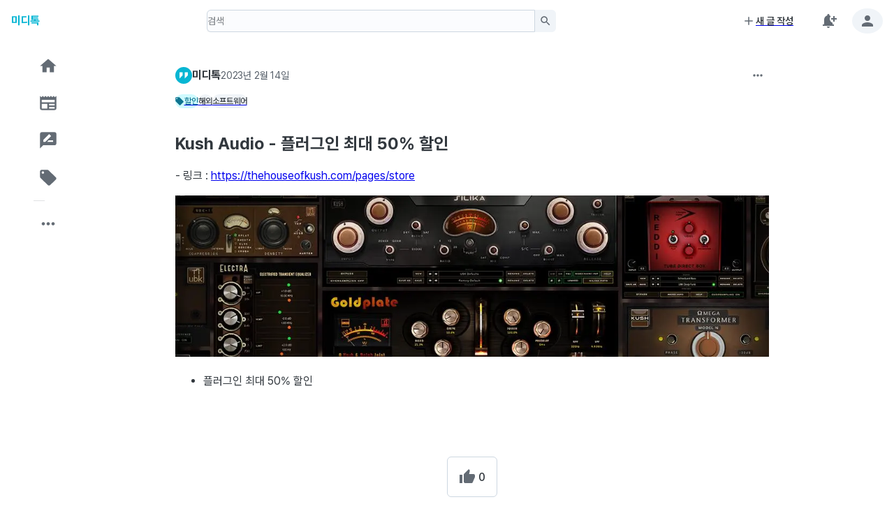

--- FILE ---
content_type: text/html; charset=utf-8
request_url: https://miditalk.com/post/91059
body_size: 9553
content:
<!DOCTYPE html><html lang="ko"><head><meta charSet="utf-8"/><meta name="viewport" content="width=device-width, initial-scale=1"/><link rel="stylesheet" href="/_next/static/css/702dcd4e7769c0c8.css" data-precedence="next"/><link rel="preload" as="script" fetchPriority="low" href="/_next/static/chunks/webpack-d6c5468b7f384eff.js"/><script src="/_next/static/chunks/4bd1b696-cf6c56ca1e9e09d3.js" async=""></script><script src="/_next/static/chunks/1517-f04fd15e8602cb4e.js" async=""></script><script src="/_next/static/chunks/main-app-cb16c7859b8229c5.js" async=""></script><script src="/_next/static/chunks/3057-01a4e7cf27dd7ead.js" async=""></script><script src="/_next/static/chunks/3113-282b6d2ef26a559e.js" async=""></script><script src="/_next/static/chunks/6700-2770e5cdbd280b16.js" async=""></script><script src="/_next/static/chunks/app/(miditalk)/(main)/loading-128625fc382a501e.js" async=""></script><script src="/_next/static/chunks/2212-a6eb106bd34f7a0e.js" async=""></script><script src="/_next/static/chunks/4839-c2aab15127f6b24f.js" async=""></script><script src="/_next/static/chunks/app/(miditalk)/(main)/error-b3b7dfc3480faf20.js" async=""></script><script src="/_next/static/chunks/4820-0fe20f062a51c7f0.js" async=""></script><script src="/_next/static/chunks/7831-1f93397941931f04.js" async=""></script><script src="/_next/static/chunks/1821-f2e9864118d13b3d.js" async=""></script><script src="/_next/static/chunks/3277-7d73b55d56f3f07d.js" async=""></script><script src="/_next/static/chunks/8628-d751263eb295a04f.js" async=""></script><script src="/_next/static/chunks/906-a3b70c37d542903a.js" async=""></script><script src="/_next/static/chunks/8140-9bb9243e1e52890d.js" async=""></script><script src="/_next/static/chunks/1280-4656d4e215f85979.js" async=""></script><script src="/_next/static/chunks/957-f334df53cf7a3c62.js" async=""></script><script src="/_next/static/chunks/4633-937f39f52ea78d9c.js" async=""></script><script src="/_next/static/chunks/app/(miditalk)/%40navigation/default-597dbb6ddcaff53a.js" async=""></script><script src="/_next/static/chunks/2615-56446e4637f87c8f.js" async=""></script><script src="/_next/static/chunks/5524-9ab47e6a83089d04.js" async=""></script><script src="/_next/static/chunks/app/(miditalk)/layout-e7e670b2d4ce5619.js" async=""></script><script src="/_next/static/chunks/9916-017584f447f2315a.js" async=""></script><script src="/_next/static/chunks/7771-9b8882ab212ca513.js" async=""></script><script src="/_next/static/chunks/9574-badd497cb14600b6.js" async=""></script><script src="/_next/static/chunks/7488-7d8ca91d7cfaba10.js" async=""></script><script src="/_next/static/chunks/9796-2335fad2207ed7f9.js" async=""></script><script src="/_next/static/chunks/1072-bd34d87524a97409.js" async=""></script><script src="/_next/static/chunks/app/(miditalk)/%40header/default-db963eeb58b81480.js" async=""></script><script src="/_next/static/chunks/app/layout-373141d4b5c033e7.js" async=""></script><script src="/_next/static/chunks/app/error-d160cbb83911eb25.js" async=""></script><script src="/_next/static/chunks/app/not-found-c9558cf55d95b457.js" async=""></script><script src="/_next/static/chunks/70e0d97a-f2321d91f9562b15.js" async=""></script><script src="/_next/static/chunks/54a60aa6-6ba72c8f276a23ad.js" async=""></script><script src="/_next/static/chunks/9938-ecfc29bb12f400ac.js" async=""></script><script src="/_next/static/chunks/2483-600fe40a1d698d41.js" async=""></script><script src="/_next/static/chunks/8809-1dbf7f62cd5ca30d.js" async=""></script><script src="/_next/static/chunks/4766-b69cd4e1bbad6187.js" async=""></script><script src="/_next/static/chunks/1654-9a1f27f18d291677.js" async=""></script><script src="/_next/static/chunks/4208-d1cfa657021970b8.js" async=""></script><script src="/_next/static/chunks/7960-9e56910a69b94813.js" async=""></script><script src="/_next/static/chunks/app/(miditalk)/(main)/post/%5BpostId%5D/page-64d7eef5a638ae1d.js" async=""></script><script src="/_next/static/chunks/app/(miditalk)/%40banner/default-e14052b31812d5a2.js" async=""></script><link rel="manifest" href="/manifest.json"/><link rel="apple-touch-icon" sizes="180x180" href="/apple-touch-icon.png"/><link rel="icon" type="image/png" sizes="32x32" href="/favicon-32x32.png"/><link rel="icon" type="image/png" sizes="16x16" href="/favicon-16x16.png"/><link rel="preconnect" href="https://cdn.jsdelivr.net" crossorigin="anonymous"/><link rel="preload" as="style" href="https://cdn.jsdelivr.net/gh/orioncactus/pretendard@v1.3.9/dist/web/variable/pretendardvariable-dynamic-subset.min.css"/><link rel="alternate" type="application/rss+xml" title="Site RSS" href="https://miditalk.com/rss.xml"/><meta name="theme-color" content="#06b6d4"/><title>Kush Audio - 플러그인 최대 50% 할인 - 미디톡</title><meta name="description" content="- 링크 : https://thehouseofkush.com/pages/store   	플러그인 최대 50% 할인"/><meta name="keywords" content="미디톡, MIDI Talk, 작곡, 사운드, 미디, DAW, 가상악기, 플러그인, VST, AU, AAX, 음악"/><meta name="robots" content="index, follow"/><link rel="canonical" href="https://miditalk.com/post/91059"/><meta property="og:title" content="Kush Audio - 플러그인 최대 50% 할인 - 미디톡"/><meta property="og:description" content="- 링크 : https://thehouseofkush.com/pages/store   	플러그인 최대 50% 할인"/><meta property="og:url" content="https://miditalk.com/post/91059"/><meta property="og:image" content="https://miditalk.com/files/attach/images/2023/02/14/d79b81ae2153eae5b6d88c103b0f7aa5.jpg"/><meta property="og:type" content="article"/><meta name="twitter:card" content="summary_large_image"/><meta name="twitter:title" content="Kush Audio - 플러그인 최대 50% 할인 - 미디톡"/><meta name="twitter:description" content="- 링크 : https://thehouseofkush.com/pages/store   	플러그인 최대 50% 할인"/><meta name="twitter:image" content="https://miditalk.com/files/attach/images/2023/02/14/d79b81ae2153eae5b6d88c103b0f7aa5.jpg"/><link rel="stylesheet" href="https://cdn.jsdelivr.net/gh/orioncactus/pretendard@v1.3.9/dist/web/variable/pretendardvariable-dynamic-subset.min.css"/><script src="/_next/static/chunks/polyfills-42372ed130431b0a.js" noModule=""></script></head><body><style data-emotion="css-global xl6tec">:root{--joy-fontSize-xs:0.75rem;--joy-fontSize-sm:0.875rem;--joy-fontSize-md:1rem;--joy-fontSize-lg:1.125rem;--joy-fontSize-xl:1.25rem;--joy-fontSize-xl2:1.5rem;--joy-fontSize-xl3:1.875rem;--joy-fontSize-xl4:2.25rem;--joy-fontFamily-body:"Pretendard Variable",Pretendard,-apple-system,BlinkMacSystemFont,system-ui,Roboto,"Helvetica Neue","Segoe UI","Apple SD Gothic Neo","Noto Sans KR","Malgun Gothic","Apple Color Emoji","Segoe UI Emoji","Segoe UI Symbol",sans-serif;--joy-fontFamily-display:"Inter",var(--joy-fontFamily-fallback, -apple-system, BlinkMacSystemFont, "Segoe UI", Roboto, Helvetica, Arial, sans-serif, "Apple Color Emoji", "Segoe UI Emoji", "Segoe UI Symbol");--joy-fontFamily-code:Source Code Pro,ui-monospace,SFMono-Regular,Menlo,Monaco,Consolas,Liberation Mono,Courier New,monospace;--joy-fontFamily-fallback:-apple-system,BlinkMacSystemFont,"Segoe UI",Roboto,Helvetica,Arial,sans-serif,"Apple Color Emoji","Segoe UI Emoji","Segoe UI Symbol";--joy-fontWeight-sm:300;--joy-fontWeight-md:500;--joy-fontWeight-lg:600;--joy-fontWeight-xl:700;--joy-focus-thickness:2px;--joy-lineHeight-xs:1.33334;--joy-lineHeight-sm:1.42858;--joy-lineHeight-md:1.5;--joy-lineHeight-lg:1.55556;--joy-lineHeight-xl:1.66667;--joy-radius-xs:2px;--joy-radius-sm:6px;--joy-radius-md:8px;--joy-radius-lg:12px;--joy-radius-xl:16px;--joy-shadow-xs:var(--joy-shadowRing, 0 0 #000),0px 1px 2px 0px rgba(var(--joy-shadowChannel, 21 21 21) / var(--joy-shadowOpacity, 0.08));--joy-shadow-sm:var(--joy-shadowRing, 0 0 #000),0px 1px 2px 0px rgba(var(--joy-shadowChannel, 21 21 21) / var(--joy-shadowOpacity, 0.08)),0px 2px 4px 0px rgba(var(--joy-shadowChannel, 21 21 21) / var(--joy-shadowOpacity, 0.08));--joy-shadow-md:var(--joy-shadowRing, 0 0 #000),0px 2px 8px -2px rgba(var(--joy-shadowChannel, 21 21 21) / var(--joy-shadowOpacity, 0.08)),0px 6px 12px -2px rgba(var(--joy-shadowChannel, 21 21 21) / var(--joy-shadowOpacity, 0.08));--joy-shadow-lg:var(--joy-shadowRing, 0 0 #000),0px 2px 8px -2px rgba(var(--joy-shadowChannel, 21 21 21) / var(--joy-shadowOpacity, 0.08)),0px 12px 16px -4px rgba(var(--joy-shadowChannel, 21 21 21) / var(--joy-shadowOpacity, 0.08));--joy-shadow-xl:var(--joy-shadowRing, 0 0 #000),0px 2px 8px -2px rgba(var(--joy-shadowChannel, 21 21 21) / var(--joy-shadowOpacity, 0.08)),0px 20px 24px -4px rgba(var(--joy-shadowChannel, 21 21 21) / var(--joy-shadowOpacity, 0.08));--joy-zIndex-badge:1;--joy-zIndex-table:10;--joy-zIndex-popup:1000;--joy-zIndex-modal:1300;--joy-zIndex-snackbar:1400;--joy-zIndex-tooltip:1500;}</style><style data-emotion="css-global mqode5">:root,[data-joy-color-scheme="light"]{--joy-palette-primary-50:#ecfeff;--joy-palette-primary-100:#cffafe;--joy-palette-primary-200:#a5f3fc;--joy-palette-primary-300:#67e8f9;--joy-palette-primary-400:#22d3ee;--joy-palette-primary-500:#06b6d4;--joy-palette-primary-600:#0891b2;--joy-palette-primary-700:#0e7490;--joy-palette-primary-800:#155e75;--joy-palette-primary-900:#164e63;--joy-palette-primary-plainColor:var(--joy-palette-primary-500, #0B6BCB);--joy-palette-primary-plainHoverBg:var(--joy-palette-primary-100, #E3EFFB);--joy-palette-primary-plainActiveBg:var(--joy-palette-primary-200, #C7DFF7);--joy-palette-primary-plainDisabledColor:var(--joy-palette-neutral-400, #9FA6AD);--joy-palette-primary-outlinedColor:var(--joy-palette-primary-500, #0B6BCB);--joy-palette-primary-outlinedBorder:var(--joy-palette-primary-300, #97C3F0);--joy-palette-primary-outlinedHoverBg:var(--joy-palette-primary-100, #E3EFFB);--joy-palette-primary-outlinedActiveBg:var(--joy-palette-primary-200, #C7DFF7);--joy-palette-primary-outlinedDisabledColor:var(--joy-palette-neutral-400, #9FA6AD);--joy-palette-primary-outlinedDisabledBorder:var(--joy-palette-neutral-200, #DDE7EE);--joy-palette-primary-softColor:var(--joy-palette-primary-700, #12467B);--joy-palette-primary-softBg:var(--joy-palette-primary-100, #E3EFFB);--joy-palette-primary-softHoverBg:var(--joy-palette-primary-200, #C7DFF7);--joy-palette-primary-softActiveColor:var(--joy-palette-primary-800, #0A2744);--joy-palette-primary-softActiveBg:var(--joy-palette-primary-300, #97C3F0);--joy-palette-primary-softDisabledColor:var(--joy-palette-neutral-400, #9FA6AD);--joy-palette-primary-softDisabledBg:var(--joy-palette-neutral-50, #FBFCFE);--joy-palette-primary-solidColor:var(--joy-palette-common-white, #FFF);--joy-palette-primary-solidBg:var(--joy-palette-primary-500, #0B6BCB);--joy-palette-primary-solidHoverBg:var(--joy-palette-primary-600, #185EA5);--joy-palette-primary-solidActiveBg:var(--joy-palette-primary-700, #12467B);--joy-palette-primary-solidDisabledColor:var(--joy-palette-neutral-400, #9FA6AD);--joy-palette-primary-solidDisabledBg:var(--joy-palette-neutral-100, #F0F4F8);--joy-palette-primary-mainChannel:6 182 212;--joy-palette-primary-lightChannel:165 243 252;--joy-palette-primary-darkChannel:14 116 144;--joy-palette-neutral-50:#FBFCFE;--joy-palette-neutral-100:#F0F4F8;--joy-palette-neutral-200:#DDE7EE;--joy-palette-neutral-300:#CDD7E1;--joy-palette-neutral-400:#9FA6AD;--joy-palette-neutral-500:#636B74;--joy-palette-neutral-600:#555E68;--joy-palette-neutral-700:#32383E;--joy-palette-neutral-800:#171A1C;--joy-palette-neutral-900:#0B0D0E;--joy-palette-neutral-plainColor:var(--joy-palette-neutral-700, #32383E);--joy-palette-neutral-plainHoverBg:var(--joy-palette-neutral-100, #F0F4F8);--joy-palette-neutral-plainActiveBg:var(--joy-palette-neutral-200, #DDE7EE);--joy-palette-neutral-plainDisabledColor:var(--joy-palette-neutral-400, #9FA6AD);--joy-palette-neutral-outlinedColor:var(--joy-palette-neutral-700, #32383E);--joy-palette-neutral-outlinedBorder:var(--joy-palette-neutral-300, #CDD7E1);--joy-palette-neutral-outlinedHoverBg:var(--joy-palette-neutral-100, #F0F4F8);--joy-palette-neutral-outlinedActiveBg:var(--joy-palette-neutral-200, #DDE7EE);--joy-palette-neutral-outlinedDisabledColor:var(--joy-palette-neutral-400, #9FA6AD);--joy-palette-neutral-outlinedDisabledBorder:var(--joy-palette-neutral-200, #DDE7EE);--joy-palette-neutral-softColor:var(--joy-palette-neutral-700, #32383E);--joy-palette-neutral-softBg:var(--joy-palette-neutral-100, #F0F4F8);--joy-palette-neutral-softHoverBg:var(--joy-palette-neutral-200, #DDE7EE);--joy-palette-neutral-softActiveColor:var(--joy-palette-neutral-800, #171A1C);--joy-palette-neutral-softActiveBg:var(--joy-palette-neutral-300, #CDD7E1);--joy-palette-neutral-softDisabledColor:var(--joy-palette-neutral-400, #9FA6AD);--joy-palette-neutral-softDisabledBg:var(--joy-palette-neutral-50, #FBFCFE);--joy-palette-neutral-solidColor:var(--joy-palette-common-white, #FFF);--joy-palette-neutral-solidBg:var(--joy-palette-neutral-500, #636B74);--joy-palette-neutral-solidHoverBg:var(--joy-palette-neutral-600, #555E68);--joy-palette-neutral-solidActiveBg:var(--joy-palette-neutral-700, #32383E);--joy-palette-neutral-solidDisabledColor:var(--joy-palette-neutral-400, #9FA6AD);--joy-palette-neutral-solidDisabledBg:var(--joy-palette-neutral-100, #F0F4F8);--joy-palette-neutral-plainHoverColor:var(--joy-palette-neutral-900, #0B0D0E);--joy-palette-neutral-mainChannel:99 107 116;--joy-palette-neutral-lightChannel:221 231 238;--joy-palette-neutral-darkChannel:50 56 62;--joy-palette-danger-50:#FEF6F6;--joy-palette-danger-100:#FCE4E4;--joy-palette-danger-200:#F7C5C5;--joy-palette-danger-300:#F09898;--joy-palette-danger-400:#E47474;--joy-palette-danger-500:#C41C1C;--joy-palette-danger-600:#A51818;--joy-palette-danger-700:#7D1212;--joy-palette-danger-800:#430A0A;--joy-palette-danger-900:#240505;--joy-palette-danger-plainColor:var(--joy-palette-danger-500, #C41C1C);--joy-palette-danger-plainHoverBg:var(--joy-palette-danger-100, #FCE4E4);--joy-palette-danger-plainActiveBg:var(--joy-palette-danger-200, #F7C5C5);--joy-palette-danger-plainDisabledColor:var(--joy-palette-neutral-400, #9FA6AD);--joy-palette-danger-outlinedColor:var(--joy-palette-danger-500, #C41C1C);--joy-palette-danger-outlinedBorder:var(--joy-palette-danger-300, #F09898);--joy-palette-danger-outlinedHoverBg:var(--joy-palette-danger-100, #FCE4E4);--joy-palette-danger-outlinedActiveBg:var(--joy-palette-danger-200, #F7C5C5);--joy-palette-danger-outlinedDisabledColor:var(--joy-palette-neutral-400, #9FA6AD);--joy-palette-danger-outlinedDisabledBorder:var(--joy-palette-neutral-200, #DDE7EE);--joy-palette-danger-softColor:var(--joy-palette-danger-700, #7D1212);--joy-palette-danger-softBg:var(--joy-palette-danger-100, #FCE4E4);--joy-palette-danger-softHoverBg:var(--joy-palette-danger-200, #F7C5C5);--joy-palette-danger-softActiveColor:var(--joy-palette-danger-800, #430A0A);--joy-palette-danger-softActiveBg:var(--joy-palette-danger-300, #F09898);--joy-palette-danger-softDisabledColor:var(--joy-palette-neutral-400, #9FA6AD);--joy-palette-danger-softDisabledBg:var(--joy-palette-neutral-50, #FBFCFE);--joy-palette-danger-solidColor:var(--joy-palette-common-white, #FFF);--joy-palette-danger-solidBg:var(--joy-palette-danger-500, #C41C1C);--joy-palette-danger-solidHoverBg:var(--joy-palette-danger-600, #A51818);--joy-palette-danger-solidActiveBg:var(--joy-palette-danger-700, #7D1212);--joy-palette-danger-solidDisabledColor:var(--joy-palette-neutral-400, #9FA6AD);--joy-palette-danger-solidDisabledBg:var(--joy-palette-neutral-100, #F0F4F8);--joy-palette-danger-mainChannel:196 28 28;--joy-palette-danger-lightChannel:247 197 197;--joy-palette-danger-darkChannel:125 18 18;--joy-palette-success-50:#F6FEF6;--joy-palette-success-100:#E3FBE3;--joy-palette-success-200:#C7F7C7;--joy-palette-success-300:#A1E8A1;--joy-palette-success-400:#51BC51;--joy-palette-success-500:#1F7A1F;--joy-palette-success-600:#136C13;--joy-palette-success-700:#0A470A;--joy-palette-success-800:#042F04;--joy-palette-success-900:#021D02;--joy-palette-success-plainColor:var(--joy-palette-success-500, #1F7A1F);--joy-palette-success-plainHoverBg:var(--joy-palette-success-100, #E3FBE3);--joy-palette-success-plainActiveBg:var(--joy-palette-success-200, #C7F7C7);--joy-palette-success-plainDisabledColor:var(--joy-palette-neutral-400, #9FA6AD);--joy-palette-success-outlinedColor:var(--joy-palette-success-500, #1F7A1F);--joy-palette-success-outlinedBorder:var(--joy-palette-success-300, #A1E8A1);--joy-palette-success-outlinedHoverBg:var(--joy-palette-success-100, #E3FBE3);--joy-palette-success-outlinedActiveBg:var(--joy-palette-success-200, #C7F7C7);--joy-palette-success-outlinedDisabledColor:var(--joy-palette-neutral-400, #9FA6AD);--joy-palette-success-outlinedDisabledBorder:var(--joy-palette-neutral-200, #DDE7EE);--joy-palette-success-softColor:var(--joy-palette-success-700, #0A470A);--joy-palette-success-softBg:var(--joy-palette-success-100, #E3FBE3);--joy-palette-success-softHoverBg:var(--joy-palette-success-200, #C7F7C7);--joy-palette-success-softActiveColor:var(--joy-palette-success-800, #042F04);--joy-palette-success-softActiveBg:var(--joy-palette-success-300, #A1E8A1);--joy-palette-success-softDisabledColor:var(--joy-palette-neutral-400, #9FA6AD);--joy-palette-success-softDisabledBg:var(--joy-palette-neutral-50, #FBFCFE);--joy-palette-success-solidColor:var(--joy-palette-common-white, #FFF);--joy-palette-success-solidBg:var(--joy-palette-success-500, #1F7A1F);--joy-palette-success-solidHoverBg:var(--joy-palette-success-600, #136C13);--joy-palette-success-solidActiveBg:var(--joy-palette-success-700, #0A470A);--joy-palette-success-solidDisabledColor:var(--joy-palette-neutral-400, #9FA6AD);--joy-palette-success-solidDisabledBg:var(--joy-palette-neutral-100, #F0F4F8);--joy-palette-success-mainChannel:31 122 31;--joy-palette-success-lightChannel:199 247 199;--joy-palette-success-darkChannel:10 71 10;--joy-palette-warning-50:#FEFAF6;--joy-palette-warning-100:#FDF0E1;--joy-palette-warning-200:#FCE1C2;--joy-palette-warning-300:#F3C896;--joy-palette-warning-400:#EA9A3E;--joy-palette-warning-500:#9A5B13;--joy-palette-warning-600:#72430D;--joy-palette-warning-700:#492B08;--joy-palette-warning-800:#2E1B05;--joy-palette-warning-900:#1D1002;--joy-palette-warning-plainColor:var(--joy-palette-warning-500, #9A5B13);--joy-palette-warning-plainHoverBg:var(--joy-palette-warning-100, #FDF0E1);--joy-palette-warning-plainActiveBg:var(--joy-palette-warning-200, #FCE1C2);--joy-palette-warning-plainDisabledColor:var(--joy-palette-neutral-400, #9FA6AD);--joy-palette-warning-outlinedColor:var(--joy-palette-warning-500, #9A5B13);--joy-palette-warning-outlinedBorder:var(--joy-palette-warning-300, #F3C896);--joy-palette-warning-outlinedHoverBg:var(--joy-palette-warning-100, #FDF0E1);--joy-palette-warning-outlinedActiveBg:var(--joy-palette-warning-200, #FCE1C2);--joy-palette-warning-outlinedDisabledColor:var(--joy-palette-neutral-400, #9FA6AD);--joy-palette-warning-outlinedDisabledBorder:var(--joy-palette-neutral-200, #DDE7EE);--joy-palette-warning-softColor:var(--joy-palette-warning-700, #492B08);--joy-palette-warning-softBg:var(--joy-palette-warning-100, #FDF0E1);--joy-palette-warning-softHoverBg:var(--joy-palette-warning-200, #FCE1C2);--joy-palette-warning-softActiveColor:var(--joy-palette-warning-800, #2E1B05);--joy-palette-warning-softActiveBg:var(--joy-palette-warning-300, #F3C896);--joy-palette-warning-softDisabledColor:var(--joy-palette-neutral-400, #9FA6AD);--joy-palette-warning-softDisabledBg:var(--joy-palette-neutral-50, #FBFCFE);--joy-palette-warning-solidColor:var(--joy-palette-common-white, #FFF);--joy-palette-warning-solidBg:var(--joy-palette-warning-500, #9A5B13);--joy-palette-warning-solidHoverBg:var(--joy-palette-warning-600, #72430D);--joy-palette-warning-solidActiveBg:var(--joy-palette-warning-700, #492B08);--joy-palette-warning-solidDisabledColor:var(--joy-palette-neutral-400, #9FA6AD);--joy-palette-warning-solidDisabledBg:var(--joy-palette-neutral-100, #F0F4F8);--joy-palette-warning-mainChannel:154 91 19;--joy-palette-warning-lightChannel:252 225 194;--joy-palette-warning-darkChannel:73 43 8;--joy-palette-common-white:#FFF;--joy-palette-common-black:#000;--joy-palette-text-primary:var(--joy-palette-neutral-800, #171A1C);--joy-palette-text-secondary:var(--joy-palette-neutral-700, #32383E);--joy-palette-text-tertiary:var(--joy-palette-neutral-600, #555E68);--joy-palette-text-icon:var(--joy-palette-neutral-500, #636B74);--joy-palette-background-body:#ffffff;--joy-palette-background-surface:var(--joy-palette-neutral-50, #FBFCFE);--joy-palette-background-popup:var(--joy-palette-common-white, #FFF);--joy-palette-background-level1:var(--joy-palette-neutral-100, #F0F4F8);--joy-palette-background-level2:var(--joy-palette-neutral-200, #DDE7EE);--joy-palette-background-level3:var(--joy-palette-neutral-300, #CDD7E1);--joy-palette-background-tooltip:var(--joy-palette-neutral-500, #636B74);--joy-palette-background-backdrop:rgba(var(--joy-palette-neutral-darkChannel, 18 20 22) / 0.5);--joy-palette-divider:rgba(var(--joy-palette-neutral-mainChannel, 99 107 116) / 0.2);--joy-palette-focusVisible:var(--joy-palette-primary-500, #0B6BCB);--joy-palette-secondary-50:#f5f3ff;--joy-palette-secondary-100:#ede9fe;--joy-palette-secondary-200:#ddd6fe;--joy-palette-secondary-300:#c4b5fd;--joy-palette-secondary-400:#a78bfa;--joy-palette-secondary-500:#8b5cf6;--joy-palette-secondary-600:#7c3aed;--joy-palette-secondary-700:#6d28d9;--joy-palette-secondary-800:#5b21b6;--joy-palette-secondary-900:#4c1d95;--joy-palette-secondary-plainColor:var(--joy-palette-secondary-500, #0B6BCB);--joy-palette-secondary-plainHoverBg:var(--joy-palette-secondary-50, #EDF5FD);--joy-palette-secondary-plainActiveBg:var(--joy-palette-secondary-100, #E3EFFB);--joy-palette-secondary-plainDisabledColor:var(--joy-palette-neutral-400, #9FA6AD);--joy-palette-secondary-outlinedColor:var(--joy-palette-secondary-500, #0B6BCB);--joy-palette-secondary-outlinedBorder:var(--joy-palette-secondary-300, #97C3F0);--joy-palette-secondary-outlinedHoverBg:var(--joy-palette-secondary-100, #E3EFFB);--joy-palette-secondary-outlinedActiveBg:var(--joy-palette-secondary-200, #C7DFF7);--joy-palette-secondary-outlinedDisabledColor:var(--joy-palette-neutral-400, #9FA6AD);--joy-palette-secondary-outlinedDisabledBorder:var(--joy-palette-neutral-200, #DDE7EE);--joy-palette-secondary-softColor:var(--joy-palette-secondary-700, #12467B);--joy-palette-secondary-softBg:var(--joy-palette-secondary-100, #E3EFFB);--joy-palette-secondary-softHoverBg:var(--joy-palette-secondary-200, #C7DFF7);--joy-palette-secondary-softActiveColor:var(--joy-palette-secondary-800, #0A2744);--joy-palette-secondary-softActiveBg:var(--joy-palette-secondary-300, #97C3F0);--joy-palette-secondary-softDisabledColor:var(--joy-palette-neutral-400, #9FA6AD);--joy-palette-secondary-softDisabledBg:var(--joy-palette-secondary-50, #EDF5FD);--joy-palette-secondary-solidColor:var(--joy-palette-common-white, #FCFCFD);--joy-palette-secondary-solidBg:var(--joy-palette-secondary-500, #0B6BCB);--joy-palette-secondary-solidHoverBg:var(--joy-palette-secondary-600, #185EA5);--joy-palette-secondary-solidActiveBg:var(--joy-palette-secondary-700, #12467B);--joy-palette-secondary-solidDisabledColor:var(--joy-palette-neutral-400, #9FA6AD);--joy-palette-secondary-solidDisabledBg:var(--joy-palette-secondary-100, #E3EFFB);--joy-palette-secondary-mainChannel:6 182 212;--joy-palette-secondary-lightChannel:165 243 252;--joy-palette-secondary-darkChannel:14 116 144;--joy-shadowRing:0 0 #000;--joy-shadowChannel:21 21 21;--joy-shadowOpacity:0.08;}</style><style data-emotion="css-global rvzf6l">[data-joy-color-scheme="dark"]{--joy-palette-primary-50:#ecfeff;--joy-palette-primary-100:#cffafe;--joy-palette-primary-200:#a5f3fc;--joy-palette-primary-300:#67e8f9;--joy-palette-primary-400:#22d3ee;--joy-palette-primary-500:#06b6d4;--joy-palette-primary-600:#0891b2;--joy-palette-primary-700:#0e7490;--joy-palette-primary-800:#155e75;--joy-palette-primary-900:#164e63;--joy-palette-primary-plainColor:var(--joy-palette-primary-300, #97C3F0);--joy-palette-primary-plainHoverBg:var(--joy-palette-primary-800, #0A2744);--joy-palette-primary-plainActiveBg:var(--joy-palette-primary-700, #12467B);--joy-palette-primary-plainDisabledColor:var(--joy-palette-neutral-500, #636B74);--joy-palette-primary-outlinedColor:var(--joy-palette-primary-200, #C7DFF7);--joy-palette-primary-outlinedBorder:var(--joy-palette-primary-700, #12467B);--joy-palette-primary-outlinedHoverBg:var(--joy-palette-primary-800, #0A2744);--joy-palette-primary-outlinedActiveBg:var(--joy-palette-primary-700, #12467B);--joy-palette-primary-outlinedDisabledColor:var(--joy-palette-neutral-500, #636B74);--joy-palette-primary-outlinedDisabledBorder:var(--joy-palette-neutral-800, #171A1C);--joy-palette-primary-softColor:var(--joy-palette-primary-200, #C7DFF7);--joy-palette-primary-softBg:var(--joy-palette-primary-800, #0A2744);--joy-palette-primary-softHoverBg:var(--joy-palette-primary-700, #12467B);--joy-palette-primary-softActiveColor:var(--joy-palette-primary-100, #E3EFFB);--joy-palette-primary-softActiveBg:var(--joy-palette-primary-600, #185EA5);--joy-palette-primary-softDisabledColor:var(--joy-palette-neutral-500, #636B74);--joy-palette-primary-softDisabledBg:var(--joy-palette-neutral-800, #171A1C);--joy-palette-primary-solidColor:var(--joy-palette-common-white, #FFF);--joy-palette-primary-solidBg:var(--joy-palette-primary-500, #0B6BCB);--joy-palette-primary-solidHoverBg:var(--joy-palette-primary-600, #185EA5);--joy-palette-primary-solidActiveBg:var(--joy-palette-primary-700, #12467B);--joy-palette-primary-solidDisabledColor:var(--joy-palette-neutral-500, #636B74);--joy-palette-primary-solidDisabledBg:var(--joy-palette-neutral-800, #171A1C);--joy-palette-primary-mainChannel:34 211 238;--joy-palette-primary-lightChannel:165 243 252;--joy-palette-primary-darkChannel:14 116 144;--joy-palette-neutral-50:#FBFCFE;--joy-palette-neutral-100:#F0F4F8;--joy-palette-neutral-200:#DDE7EE;--joy-palette-neutral-300:#CDD7E1;--joy-palette-neutral-400:#9FA6AD;--joy-palette-neutral-500:#636B74;--joy-palette-neutral-600:#555E68;--joy-palette-neutral-700:#32383E;--joy-palette-neutral-800:#171A1C;--joy-palette-neutral-900:#0B0D0E;--joy-palette-neutral-plainColor:var(--joy-palette-neutral-300, #CDD7E1);--joy-palette-neutral-plainHoverBg:var(--joy-palette-neutral-800, #171A1C);--joy-palette-neutral-plainActiveBg:var(--joy-palette-neutral-700, #32383E);--joy-palette-neutral-plainDisabledColor:var(--joy-palette-neutral-500, #636B74);--joy-palette-neutral-outlinedColor:var(--joy-palette-neutral-200, #DDE7EE);--joy-palette-neutral-outlinedBorder:var(--joy-palette-neutral-700, #32383E);--joy-palette-neutral-outlinedHoverBg:var(--joy-palette-neutral-800, #171A1C);--joy-palette-neutral-outlinedActiveBg:var(--joy-palette-neutral-700, #32383E);--joy-palette-neutral-outlinedDisabledColor:var(--joy-palette-neutral-500, #636B74);--joy-palette-neutral-outlinedDisabledBorder:var(--joy-palette-neutral-800, #171A1C);--joy-palette-neutral-softColor:var(--joy-palette-neutral-200, #DDE7EE);--joy-palette-neutral-softBg:var(--joy-palette-neutral-800, #171A1C);--joy-palette-neutral-softHoverBg:var(--joy-palette-neutral-700, #32383E);--joy-palette-neutral-softActiveColor:var(--joy-palette-neutral-100, #F0F4F8);--joy-palette-neutral-softActiveBg:var(--joy-palette-neutral-600, #555E68);--joy-palette-neutral-softDisabledColor:var(--joy-palette-neutral-500, #636B74);--joy-palette-neutral-softDisabledBg:var(--joy-palette-neutral-800, #171A1C);--joy-palette-neutral-solidColor:var(--joy-palette-common-white, #FFF);--joy-palette-neutral-solidBg:var(--joy-palette-neutral-500, #636B74);--joy-palette-neutral-solidHoverBg:var(--joy-palette-neutral-600, #555E68);--joy-palette-neutral-solidActiveBg:var(--joy-palette-neutral-700, #32383E);--joy-palette-neutral-solidDisabledColor:var(--joy-palette-neutral-500, #636B74);--joy-palette-neutral-solidDisabledBg:var(--joy-palette-neutral-800, #171A1C);--joy-palette-neutral-plainHoverColor:var(--joy-palette-neutral-300, #CDD7E1);--joy-palette-neutral-mainChannel:159 166 173;--joy-palette-neutral-lightChannel:221 231 238;--joy-palette-neutral-darkChannel:50 56 62;--joy-palette-danger-50:#FEF6F6;--joy-palette-danger-100:#FCE4E4;--joy-palette-danger-200:#F7C5C5;--joy-palette-danger-300:#F09898;--joy-palette-danger-400:#E47474;--joy-palette-danger-500:#C41C1C;--joy-palette-danger-600:#A51818;--joy-palette-danger-700:#7D1212;--joy-palette-danger-800:#430A0A;--joy-palette-danger-900:#240505;--joy-palette-danger-plainColor:var(--joy-palette-danger-300, #F09898);--joy-palette-danger-plainHoverBg:var(--joy-palette-danger-800, #430A0A);--joy-palette-danger-plainActiveBg:var(--joy-palette-danger-700, #7D1212);--joy-palette-danger-plainDisabledColor:var(--joy-palette-neutral-500, #636B74);--joy-palette-danger-outlinedColor:var(--joy-palette-danger-200, #F7C5C5);--joy-palette-danger-outlinedBorder:var(--joy-palette-danger-700, #7D1212);--joy-palette-danger-outlinedHoverBg:var(--joy-palette-danger-800, #430A0A);--joy-palette-danger-outlinedActiveBg:var(--joy-palette-danger-700, #7D1212);--joy-palette-danger-outlinedDisabledColor:var(--joy-palette-neutral-500, #636B74);--joy-palette-danger-outlinedDisabledBorder:var(--joy-palette-neutral-800, #171A1C);--joy-palette-danger-softColor:var(--joy-palette-danger-200, #F7C5C5);--joy-palette-danger-softBg:var(--joy-palette-danger-800, #430A0A);--joy-palette-danger-softHoverBg:var(--joy-palette-danger-700, #7D1212);--joy-palette-danger-softActiveColor:var(--joy-palette-danger-100, #FCE4E4);--joy-palette-danger-softActiveBg:var(--joy-palette-danger-600, #A51818);--joy-palette-danger-softDisabledColor:var(--joy-palette-neutral-500, #636B74);--joy-palette-danger-softDisabledBg:var(--joy-palette-neutral-800, #171A1C);--joy-palette-danger-solidColor:var(--joy-palette-common-white, #FFF);--joy-palette-danger-solidBg:var(--joy-palette-danger-500, #C41C1C);--joy-palette-danger-solidHoverBg:var(--joy-palette-danger-600, #A51818);--joy-palette-danger-solidActiveBg:var(--joy-palette-danger-700, #7D1212);--joy-palette-danger-solidDisabledColor:var(--joy-palette-neutral-500, #636B74);--joy-palette-danger-solidDisabledBg:var(--joy-palette-neutral-800, #171A1C);--joy-palette-danger-mainChannel:228 116 116;--joy-palette-danger-lightChannel:247 197 197;--joy-palette-danger-darkChannel:125 18 18;--joy-palette-success-50:#F6FEF6;--joy-palette-success-100:#E3FBE3;--joy-palette-success-200:#C7F7C7;--joy-palette-success-300:#A1E8A1;--joy-palette-success-400:#51BC51;--joy-palette-success-500:#1F7A1F;--joy-palette-success-600:#136C13;--joy-palette-success-700:#0A470A;--joy-palette-success-800:#042F04;--joy-palette-success-900:#021D02;--joy-palette-success-plainColor:var(--joy-palette-success-300, #A1E8A1);--joy-palette-success-plainHoverBg:var(--joy-palette-success-800, #042F04);--joy-palette-success-plainActiveBg:var(--joy-palette-success-700, #0A470A);--joy-palette-success-plainDisabledColor:var(--joy-palette-neutral-500, #636B74);--joy-palette-success-outlinedColor:var(--joy-palette-success-200, #C7F7C7);--joy-palette-success-outlinedBorder:var(--joy-palette-success-700, #0A470A);--joy-palette-success-outlinedHoverBg:var(--joy-palette-success-800, #042F04);--joy-palette-success-outlinedActiveBg:var(--joy-palette-success-700, #0A470A);--joy-palette-success-outlinedDisabledColor:var(--joy-palette-neutral-500, #636B74);--joy-palette-success-outlinedDisabledBorder:var(--joy-palette-neutral-800, #171A1C);--joy-palette-success-softColor:var(--joy-palette-success-200, #C7F7C7);--joy-palette-success-softBg:var(--joy-palette-success-800, #042F04);--joy-palette-success-softHoverBg:var(--joy-palette-success-700, #0A470A);--joy-palette-success-softActiveColor:var(--joy-palette-success-100, #E3FBE3);--joy-palette-success-softActiveBg:var(--joy-palette-success-600, #136C13);--joy-palette-success-softDisabledColor:var(--joy-palette-neutral-500, #636B74);--joy-palette-success-softDisabledBg:var(--joy-palette-neutral-800, #171A1C);--joy-palette-success-solidColor:var(--joy-palette-common-white, #FFF);--joy-palette-success-solidBg:var(--joy-palette-success-500, #1F7A1F);--joy-palette-success-solidHoverBg:var(--joy-palette-success-600, #136C13);--joy-palette-success-solidActiveBg:var(--joy-palette-success-700, #0A470A);--joy-palette-success-solidDisabledColor:var(--joy-palette-neutral-500, #636B74);--joy-palette-success-solidDisabledBg:var(--joy-palette-neutral-800, #171A1C);--joy-palette-success-mainChannel:81 188 81;--joy-palette-success-lightChannel:199 247 199;--joy-palette-success-darkChannel:10 71 10;--joy-palette-warning-50:#FEFAF6;--joy-palette-warning-100:#FDF0E1;--joy-palette-warning-200:#FCE1C2;--joy-palette-warning-300:#F3C896;--joy-palette-warning-400:#EA9A3E;--joy-palette-warning-500:#9A5B13;--joy-palette-warning-600:#72430D;--joy-palette-warning-700:#492B08;--joy-palette-warning-800:#2E1B05;--joy-palette-warning-900:#1D1002;--joy-palette-warning-plainColor:var(--joy-palette-warning-300, #F3C896);--joy-palette-warning-plainHoverBg:var(--joy-palette-warning-800, #2E1B05);--joy-palette-warning-plainActiveBg:var(--joy-palette-warning-700, #492B08);--joy-palette-warning-plainDisabledColor:var(--joy-palette-neutral-500, #636B74);--joy-palette-warning-outlinedColor:var(--joy-palette-warning-200, #FCE1C2);--joy-palette-warning-outlinedBorder:var(--joy-palette-warning-700, #492B08);--joy-palette-warning-outlinedHoverBg:var(--joy-palette-warning-800, #2E1B05);--joy-palette-warning-outlinedActiveBg:var(--joy-palette-warning-700, #492B08);--joy-palette-warning-outlinedDisabledColor:var(--joy-palette-neutral-500, #636B74);--joy-palette-warning-outlinedDisabledBorder:var(--joy-palette-neutral-800, #171A1C);--joy-palette-warning-softColor:var(--joy-palette-warning-200, #FCE1C2);--joy-palette-warning-softBg:var(--joy-palette-warning-800, #2E1B05);--joy-palette-warning-softHoverBg:var(--joy-palette-warning-700, #492B08);--joy-palette-warning-softActiveColor:var(--joy-palette-warning-100, #FDF0E1);--joy-palette-warning-softActiveBg:var(--joy-palette-warning-600, #72430D);--joy-palette-warning-softDisabledColor:var(--joy-palette-neutral-500, #636B74);--joy-palette-warning-softDisabledBg:var(--joy-palette-neutral-800, #171A1C);--joy-palette-warning-solidColor:var(--joy-palette-common-white, #FFF);--joy-palette-warning-solidBg:var(--joy-palette-warning-500, #9A5B13);--joy-palette-warning-solidHoverBg:var(--joy-palette-warning-600, #72430D);--joy-palette-warning-solidActiveBg:var(--joy-palette-warning-700, #492B08);--joy-palette-warning-solidDisabledColor:var(--joy-palette-neutral-500, #636B74);--joy-palette-warning-solidDisabledBg:var(--joy-palette-neutral-800, #171A1C);--joy-palette-warning-mainChannel:234 154 62;--joy-palette-warning-lightChannel:252 225 194;--joy-palette-warning-darkChannel:73 43 8;--joy-palette-common-white:#FFF;--joy-palette-common-black:#000;--joy-palette-text-primary:var(--joy-palette-neutral-100, #F0F4F8);--joy-palette-text-secondary:var(--joy-palette-neutral-300, #CDD7E1);--joy-palette-text-tertiary:var(--joy-palette-neutral-400, #9FA6AD);--joy-palette-text-icon:var(--joy-palette-neutral-400, #9FA6AD);--joy-palette-background-body:var(--joy-palette-common-black);--joy-palette-background-surface:var(--joy-palette-neutral-900, #0B0D0E);--joy-palette-background-popup:var(--joy-palette-common-black, #000);--joy-palette-background-level1:var(--joy-palette-neutral-800, #171A1C);--joy-palette-background-level2:var(--joy-palette-neutral-700, #32383E);--joy-palette-background-level3:var(--joy-palette-neutral-600, #555E68);--joy-palette-background-tooltip:var(--joy-palette-neutral-600, #555E68);--joy-palette-background-backdrop:rgba(var(--joy-shadowChannel, 245 247 250) / 0.5);--joy-palette-divider:rgba(var(--joy-palette-neutral-mainChannel, 99 107 116) / 0.16);--joy-palette-focusVisible:var(--joy-palette-primary-500, #0B6BCB);--joy-palette-secondary-50:#f5f3ff;--joy-palette-secondary-100:#ede9fe;--joy-palette-secondary-200:#ddd6fe;--joy-palette-secondary-300:#c4b5fd;--joy-palette-secondary-400:#a78bfa;--joy-palette-secondary-500:#8b5cf6;--joy-palette-secondary-600:#7c3aed;--joy-palette-secondary-700:#6d28d9;--joy-palette-secondary-800:#5b21b6;--joy-palette-secondary-900:#4c1d95;--joy-palette-secondary-plainColor:var(--joy-palette-secondary-300, #97C3F0);--joy-palette-secondary-plainHoverBg:var(--joy-palette-secondary-800, #0A2744);--joy-palette-secondary-plainActiveBg:var(--joy-palette-secondary-700, #12467B);--joy-palette-secondary-plainDisabledColor:var(--joy-palette-neutral-500, #636B74);--joy-palette-secondary-outlinedColor:var(--joy-palette-secondary-200, #C7DFF7);--joy-palette-secondary-outlinedBorder:var(--joy-palette-secondary-700, #12467B);--joy-palette-secondary-outlinedHoverBg:var(--joy-palette-secondary-800, #0A2744);--joy-palette-secondary-outlinedActiveBg:var(--joy-palette-secondary-700, #12467B);--joy-palette-secondary-outlinedDisabledColor:var(--joy-palette-neutral-500, #636B74);--joy-palette-secondary-outlinedDisabledBorder:var(--joy-palette-neutral-800, #23272B);--joy-palette-secondary-softColor:var(--joy-palette-secondary-200, #C7DFF7);--joy-palette-secondary-softBg:var(--joy-palette-secondary-800, #0A2744);--joy-palette-secondary-softHoverBg:var(--joy-palette-secondary-700, #12467B);--joy-palette-secondary-softActiveColor:var(--joy-palette-secondary-100, #E3EFFB);--joy-palette-secondary-softActiveBg:var(--joy-palette-secondary-600, #185EA5);--joy-palette-secondary-softDisabledColor:var(--joy-palette-neutral-500, #636B74);--joy-palette-secondary-softDisabledBg:var(--joy-palette-secondary-900, #051423);--joy-palette-secondary-solidColor:var(--joy-palette-common-white, #FCFCFD);--joy-palette-secondary-solidBg:var(--joy-palette-secondary-500, #0B6BCB);--joy-palette-secondary-solidHoverBg:var(--joy-palette-secondary-600, #185EA5);--joy-palette-secondary-solidActiveBg:var(--joy-palette-secondary-700, #12467B);--joy-palette-secondary-solidDisabledColor:var(--joy-palette-neutral-500, #636B74);--joy-palette-secondary-solidDisabledBg:var(--joy-palette-secondary-800, #0A2744);--joy-palette-secondary-mainChannel:34 211 238;--joy-palette-secondary-lightChannel:165 243 252;--joy-palette-secondary-darkChannel:14 116 144;--joy-shadowRing:0 0 #000;--joy-shadowChannel:0 0 0;--joy-shadowOpacity:0.6;}</style><style data-emotion="css-global uzda22">html{-webkit-font-smoothing:antialiased;-moz-osx-font-smoothing:grayscale;box-sizing:border-box;-webkit-text-size-adjust:100%;}*,*::before,*::after{box-sizing:inherit;}strong,b{font-weight:var(--joy-fontWeight-lg);}body{margin:0;color:var(--joy-palette-text-secondary, var(--joy-palette-neutral-700, #32383E));font-family:var(--joy-fontFamily-body, "Pretendard Variable", Pretendard, -apple-system, BlinkMacSystemFont, system-ui, Roboto, "Helvetica Neue", "Segoe UI", "Apple SD Gothic Neo", "Noto Sans KR", "Malgun Gothic", "Apple Color Emoji", "Segoe UI Emoji", "Segoe UI Symbol", sans-serif);font-size:var(--joy-fontSize-md, 1rem);line-height:var(--joy-lineHeight-md, 1.5);background-color:var(--joy-palette-background-body);}@media print{body{background-color:var(--joy-palette-common-white);}}body::backdrop{background-color:var(--joy-palette-background-backdrop);}[data-joy-color-scheme="light"]{-webkit-print-color-scheme:light;color-scheme:light;}[data-joy-color-scheme="dark"]{-webkit-print-color-scheme:dark;color-scheme:dark;}</style><!--$--><!--/$--><script src="/_next/static/chunks/webpack-d6c5468b7f384eff.js" async=""></script><script>(self.__next_f=self.__next_f||[]).push([0])</script><script>self.__next_f.push([1,"2:\"$Sreact.fragment\"\n5:I[45327,[\"3057\",\"static/chunks/3057-01a4e7cf27dd7ead.js\",\"3113\",\"static/chunks/3113-282b6d2ef26a559e.js\",\"6700\",\"static/chunks/6700-2770e5cdbd280b16.js\",\"7521\",\"static/chunks/app/(miditalk)/(main)/loading-128625fc382a501e.js\"],\"\"]\n6:I[15244,[],\"\"]\n7:I[46414,[\"3057\",\"static/chunks/3057-01a4e7cf27dd7ead.js\",\"3113\",\"static/chunks/3113-282b6d2ef26a559e.js\",\"6700\",\"static/chunks/6700-2770e5cdbd280b16.js\",\"2212\",\"static/chunks/2212-a6eb106bd34f7a0e.js\",\"4839\",\"static/chunks/4839-c2aab15127f6b24f.js\",\"1447\",\"static/chunks/app/(miditalk)/(main)/error-b3b7dfc3480faf20.js\"],\"default\"]\n8:I[43866,[],\"\"]\na:I[86213,[],\"OutletBoundary\"]\nd:I[62670,[\"3057\",\"static/chunks/3057-01a4e7cf27dd7ead.js\",\"3113\",\"static/chunks/3113-282b6d2ef26a559e.js\",\"6700\",\"static/chunks/6700-2770e5cdbd280b16.js\",\"7521\",\"static/chunks/app/(miditalk)/(main)/loading-128625fc382a501e.js\"],\"\"]\ne:I[52133,[\"3057\",\"static/chunks/3057-01a4e7cf27dd7ead.js\",\"3113\",\"static/chunks/3113-282b6d2ef26a559e.js\",\"4839\",\"static/chunks/4839-c2aab15127f6b24f.js\",\"4820\",\"static/chunks/4820-0fe20f062a51c7f0.js\",\"7831\",\"static/chunks/7831-1f93397941931f04.js\",\"1821\",\"static/chunks/1821-f2e9864118d13b3d.js\",\"3277\",\"static/chunks/3277-7d73b55d56f3f07d.js\",\"8628\",\"static/chunks/8628-d751263eb295a04f.js\",\"906\",\"static/chunks/906-a3b70c37d542903a.js\",\"8140\",\"static/chunks/8140-9bb9243e1e52890d.js\",\"1280\",\"static/chunks/1280-4656d4e215f85979.js\",\"957\",\"static/chunks/957-f334df53cf7a3c62.js\",\"4633\",\"static/chunks/4633-937f39f52ea78d9c.js\",\"3448\",\"static/chunks/app/(miditalk)/%40navigation/default-597dbb6ddcaff53a.js\"],\"default\"]\n14:I[86213,[],\"MetadataBoundary\"]\n16:I[86213,[],\"ViewportBoundary\"]\n18:I[34835,[],\"\"]\n19:I[52850,[\"3057\",\"static/chunks/3057-01a4e7cf27dd7ead.js\",\"2615\",\"static/chunks/2615-56446e4637f87c8f.js\",\"7831\",\"static/chunks/7831-1f93397941931f04.js\",\"5524\",\"static/chunks/5524-9ab47e6a83089d04.js\",\"5498\",\"static/chunks/app/(miditalk)/layout-e7e670b2d4ce5619.js\"],\"default\"]\n1a:I[83710,[\"3057\",\"static/chunks/3057-01a4e7cf27dd7ead.js\",\"2615\",\"stat"])</script><script>self.__next_f.push([1,"ic/chunks/2615-56446e4637f87c8f.js\",\"7831\",\"static/chunks/7831-1f93397941931f04.js\",\"5524\",\"static/chunks/5524-9ab47e6a83089d04.js\",\"5498\",\"static/chunks/app/(miditalk)/layout-e7e670b2d4ce5619.js\"],\"default\"]\n1b:I[91373,[\"3057\",\"static/chunks/3057-01a4e7cf27dd7ead.js\",\"2615\",\"static/chunks/2615-56446e4637f87c8f.js\",\"7831\",\"static/chunks/7831-1f93397941931f04.js\",\"5524\",\"static/chunks/5524-9ab47e6a83089d04.js\",\"5498\",\"static/chunks/app/(miditalk)/layout-e7e670b2d4ce5619.js\"],\"default\"]\n1c:I[41344,[\"3057\",\"static/chunks/3057-01a4e7cf27dd7ead.js\",\"2615\",\"static/chunks/2615-56446e4637f87c8f.js\",\"7831\",\"static/chunks/7831-1f93397941931f04.js\",\"5524\",\"static/chunks/5524-9ab47e6a83089d04.js\",\"5498\",\"static/chunks/app/(miditalk)/layout-e7e670b2d4ce5619.js\"],\"default\"]\n1d:I[31323,[\"3057\",\"static/chunks/3057-01a4e7cf27dd7ead.js\",\"2615\",\"static/chunks/2615-56446e4637f87c8f.js\",\"7831\",\"static/chunks/7831-1f93397941931f04.js\",\"5524\",\"static/chunks/5524-9ab47e6a83089d04.js\",\"5498\",\"static/chunks/app/(miditalk)/layout-e7e670b2d4ce5619.js\"],\"\"]\n1e:I[47137,[\"3057\",\"static/chunks/3057-01a4e7cf27dd7ead.js\",\"3113\",\"static/chunks/3113-282b6d2ef26a559e.js\",\"6700\",\"static/chunks/6700-2770e5cdbd280b16.js\",\"2212\",\"static/chunks/2212-a6eb106bd34f7a0e.js\",\"4839\",\"static/chunks/4839-c2aab15127f6b24f.js\",\"2615\",\"static/chunks/2615-56446e4637f87c8f.js\",\"4820\",\"static/chunks/4820-0fe20f062a51c7f0.js\",\"9916\",\"static/chunks/9916-017584f447f2315a.js\",\"7831\",\"static/chunks/7831-1f93397941931f04.js\",\"1821\",\"static/chunks/1821-f2e9864118d13b3d.js\",\"3277\",\"static/chunks/3277-7d73b55d56f3f07d.js\",\"7771\",\"static/chunks/7771-9b8882ab212ca513.js\",\"9574\",\"static/chunks/9574-badd497cb14600b6.js\",\"7488\",\"static/chunks/7488-7d8ca91d7cfaba10.js\",\"8628\",\"static/chunks/8628-d751263eb295a04f.js\",\"9796\",\"static/chunks/9796-2335fad2207ed7f9.js\",\"906\",\"static/chunks/906-a3b70c37d542903a.js\",\"8140\",\"static/chunks/8140-9bb9243e1e52890d.js\",\"1072\",\"static/chunks/1072-bd34d87524a97409.js\",\"1280\",\"static/chunks/1280-4656d4e215f85979.js\",\"957\",\"static/chunks/957-f334df53"])</script><script>self.__next_f.push([1,"cf7a3c62.js\",\"4465\",\"static/chunks/app/(miditalk)/%40header/default-db963eeb58b81480.js\"],\"default\"]\n1f:I[25828,[\"3057\",\"static/chunks/3057-01a4e7cf27dd7ead.js\",\"4820\",\"static/chunks/4820-0fe20f062a51c7f0.js\",\"1072\",\"static/chunks/1072-bd34d87524a97409.js\",\"7177\",\"static/chunks/app/layout-373141d4b5c033e7.js\"],\"SecureCookiesProvider\"]\n20:I[32526,[\"3057\",\"static/chunks/3057-01a4e7cf27dd7ead.js\",\"4820\",\"static/chunks/4820-0fe20f062a51c7f0.js\",\"1072\",\"static/chunks/1072-bd34d87524a97409.js\",\"7177\",\"static/chunks/app/layout-373141d4b5c033e7.js\"],\"default\"]\n21:I[16310,[\"3057\",\"static/chunks/3057-01a4e7cf27dd7ead.js\",\"3113\",\"static/chunks/3113-282b6d2ef26a559e.js\",\"6700\",\"static/chunks/6700-2770e5cdbd280b16.js\",\"2212\",\"static/chunks/2212-a6eb106bd34f7a0e.js\",\"4839\",\"static/chunks/4839-c2aab15127f6b24f.js\",\"8039\",\"static/chunks/app/error-d160cbb83911eb25.js\"],\"default\"]\n22:I[46566,[\"3057\",\"static/chunks/3057-01a4e7cf27dd7ead.js\",\"3113\",\"static/chunks/3113-282b6d2ef26a559e.js\",\"6700\",\"static/chunks/6700-2770e5cdbd280b16.js\",\"2212\",\"static/chunks/2212-a6eb106bd34f7a0e.js\",\"4839\",\"static/chunks/4839-c2aab15127f6b24f.js\",\"4345\",\"static/chunks/app/not-found-c9558cf55d95b457.js\"],\"\"]\n23:I[58381,[\"3057\",\"static/chunks/3057-01a4e7cf27dd7ead.js\",\"3113\",\"static/chunks/3113-282b6d2ef26a559e.js\",\"6700\",\"static/chunks/6700-2770e5cdbd280b16.js\",\"2212\",\"static/chunks/2212-a6eb106bd34f7a0e.js\",\"4839\",\"static/chunks/4839-c2aab15127f6b24f.js\",\"4345\",\"static/chunks/app/not-found-c9558cf55d95b457.js\"],\"\"]\n24:I[44839,[\"3057\",\"static/chunks/3057-01a4e7cf27dd7ead.js\",\"3113\",\"static/chunks/3113-282b6d2ef26a559e.js\",\"6700\",\"static/chunks/6700-2770e5cdbd280b16.js\",\"2212\",\"static/chunks/2212-a6eb106bd34f7a0e.js\",\"4839\",\"static/chunks/4839-c2aab15127f6b24f.js\",\"4345\",\"static/chunks/app/not-found-c9558cf55d95b457.js\"],\"\"]\n25:I[12664,[\"3057\",\"static/chunks/3057-01a4e7cf27dd7ead.js\",\"3113\",\"static/chunks/3113-282b6d2ef26a559e.js\",\"6700\",\"static/chunks/6700-2770e5cdbd280b16.js\",\"2212\",\"static/chunks/2212-a6eb106bd34f7a0e.js\",\"4839\",\"static/chunks/4839"])</script><script>self.__next_f.push([1,"-c2aab15127f6b24f.js\",\"4345\",\"static/chunks/app/not-found-c9558cf55d95b457.js\"],\"\"]\n1:HL[\"/_next/static/css/702dcd4e7769c0c8.css\",\"style\"]\n"])</script><script>self.__next_f.push([1,"0:{\"P\":null,\"b\":\"tnGQCAJwqj0vrFLgnPMle\",\"p\":\"\",\"c\":[\"\",\"post\",\"91059\"],\"i\":true,\"f\":[[[\"\",{\"children\":[\"(miditalk)\",{\"children\":[\"(main)\",{\"children\":[\"post\",{\"children\":[[\"postId\",\"91059\",\"d\"],{\"children\":[\"__PAGE__\",{}]}]}],\"modal\":[\"__DEFAULT__\",{}]}],\"navigation\":[\"__DEFAULT__\",{}],\"banner\":[\"__DEFAULT__\",{}],\"header\":[\"__DEFAULT__\",{}]}]},\"$undefined\",\"$undefined\",true],[\"\",[\"$\",\"$2\",\"c\",{\"children\":[[[\"$\",\"link\",\"0\",{\"rel\":\"stylesheet\",\"href\":\"/_next/static/css/702dcd4e7769c0c8.css\",\"precedence\":\"next\",\"crossOrigin\":\"$undefined\",\"nonce\":\"$undefined\"}]],\"$L3\"]}],{\"children\":[\"(miditalk)\",[\"$\",\"$2\",\"c\",{\"children\":[null,\"$L4\"]}],{\"children\":[\"(main)\",[\"$\",\"$2\",\"c\",{\"children\":[null,[\"$\",\"$L5\",null,{\"children\":[[\"$\",\"$L6\",null,{\"parallelRouterKey\":\"children\",\"segmentPath\":[\"children\",\"(miditalk)\",\"children\",\"(main)\",\"children\"],\"error\":\"$7\",\"errorStyles\":[],\"errorScripts\":[],\"template\":[\"$\",\"$L8\",null,{}],\"templateStyles\":\"$undefined\",\"templateScripts\":\"$undefined\",\"notFound\":\"$undefined\",\"notFoundStyles\":\"$undefined\"}],[\"$\",\"$L6\",null,{\"parallelRouterKey\":\"modal\",\"segmentPath\":[\"children\",\"(miditalk)\",\"children\",\"(main)\",\"modal\"],\"error\":\"$7\",\"errorStyles\":\"$0:f:0:1:2:children:2:children:1:props:children:1:props:children:0:props:errorStyles\",\"errorScripts\":\"$0:f:0:1:2:children:2:children:1:props:children:1:props:children:0:props:errorScripts\",\"template\":[\"$\",\"$L8\",null,{}],\"templateStyles\":\"$undefined\",\"templateScripts\":\"$undefined\",\"notFound\":\"$undefined\",\"notFoundStyles\":\"$undefined\"}]]}]]}],{\"children\":[\"post\",[\"$\",\"$2\",\"c\",{\"children\":[null,[\"$\",\"$L6\",null,{\"parallelRouterKey\":\"children\",\"segmentPath\":[\"children\",\"(miditalk)\",\"children\",\"(main)\",\"children\",\"post\",\"children\"],\"error\":\"$undefined\",\"errorStyles\":\"$undefined\",\"errorScripts\":\"$undefined\",\"template\":[\"$\",\"$L8\",null,{}],\"templateStyles\":\"$undefined\",\"templateScripts\":\"$undefined\",\"notFound\":\"$undefined\",\"notFoundStyles\":\"$undefined\"}]]}],{\"children\":[[\"postId\",\"91059\",\"d\"],[\"$\",\"$2\",\"c\",{\"children\":[null,[\"$\",\"$L6\",null,{\"parallelRouterKey\":\"children\",\"segmentPath\":[\"children\",\"(miditalk)\",\"children\",\"(main)\",\"children\",\"post\",\"children\",\"$0:f:0:1:2:children:2:children:2:children:2:children:0\",\"children\"],\"error\":\"$undefined\",\"errorStyles\":\"$undefined\",\"errorScripts\":\"$undefined\",\"template\":[\"$\",\"$L8\",null,{}],\"templateStyles\":\"$undefined\",\"templateScripts\":\"$undefined\",\"notFound\":\"$undefined\",\"notFoundStyles\":\"$undefined\"}]]}],{\"children\":[\"__PAGE__\",[\"$\",\"$2\",\"c\",{\"children\":[\"$L9\",null,[\"$\",\"$La\",null,{\"children\":\"$Lb\"}]]}],{},null]},null]},null],\"modal\":[\"__DEFAULT__\",[\"$\",\"$2\",\"c\",{\"children\":[null,null,[\"$\",\"$La\",null,{\"children\":\"$Lc\"}]]}],{},null]},[[\"$\",\"$L5\",\"l\",{\"sx\":{\"display\":\"grid\",\"height\":\"calc(100vh - var(--Header-height) - (var(--Main-paddingY) * 2))\",\"width\":\"100%\",\"placeItems\":\"center\"},\"children\":[\"$\",\"$Ld\",null,{\"sx\":{\"mx\":\"auto\"}}]}],[],[]]],\"navigation\":[\"__DEFAULT__\",[\"$\",\"$2\",\"c\",{\"children\":[[\"$\",\"$Le\",null,{}],null,[\"$\",\"$La\",null,{\"children\":\"$Lf\"}]]}],{},null],\"banner\":[\"__DEFAULT__\",[\"$\",\"$2\",\"c\",{\"children\":[\"$L10\",null,[\"$\",\"$La\",null,{\"children\":\"$L11\"}]]}],{},null],\"header\":[\"__DEFAULT__\",[\"$\",\"$2\",\"c\",{\"children\":[\"$L12\",null,[\"$\",\"$La\",null,{\"children\":\"$L13\"}]]}],{},null]},null]},[[\"$\",\"$L5\",\"l\",{\"sx\":{\"display\":\"grid\",\"height\":\"calc(100vh - var(--Header-height) - (var(--Main-paddingY) * 2))\",\"width\":\"100%\",\"placeItems\":\"center\"},\"children\":[\"$\",\"$Ld\",null,{\"sx\":{\"mx\":\"auto\"}}]}],[],[]]],[\"$\",\"$2\",\"h\",{\"children\":[null,[\"$\",\"$2\",\"jUeTinu9Tcz65zs1G8SzF\",{\"children\":[[\"$\",\"$L14\",null,{\"children\":\"$L15\"}],[\"$\",\"$L16\",null,{\"children\":\"$L17\"}],null]}]]}]]],\"m\":\"$undefined\",\"G\":[\"$18\",\"$undefined\"],\"s\":false,\"S\":false}\n"])</script><script>self.__next_f.push([1,"4:[\"$\",\"$L19\",null,{\"children\":[\"$\",\"$L1a\",null,{\"children\":[[\"$\",\"$L5\",null,{\"component\":\"header\",\"sx\":{\"display\":\"flex\",\"position\":\"fixed\",\"top\":0,\"width\":\"100vw\",\"height\":\"var(--Header-height)\",\"px\":2,\"zIndex\":1010,\"backgroundColor\":\"background.body\",\"borderBottom\":{\"xs\":\"var(--joy-palette-divider) 1px solid\",\"sm\":\"unset\"}},\"children\":[\"$\",\"$L6\",null,{\"parallelRouterKey\":\"header\",\"segmentPath\":[\"children\",\"(miditalk)\",\"header\"],\"error\":\"$undefined\",\"errorStyles\":\"$undefined\",\"errorScripts\":\"$undefined\",\"template\":[\"$\",\"$L8\",null,{}],\"templateStyles\":\"$undefined\",\"templateScripts\":\"$undefined\",\"notFound\":\"$undefined\",\"notFoundStyles\":\"$undefined\"}]}],[\"$\",\"$L5\",null,{\"component\":\"nav\",\"className\":\"Navigation\",\"sx\":{\"p\":1,\"borderRadius\":0,\"zIndex\":1010,\"backgroundColor\":\"background.body\",\"position\":\"fixed\",\"width\":{\"xs\":\"100dvw\",\"sm\":\"var(--Navigation-width)\"},\"height\":{\"xs\":\"var(--Navigation-width)\",\"sm\":\"unset\"},\"minHeight\":{\"xs\":\"unset\",\"sm\":\"100dvh\"},\"top\":{\"xs\":\"initial\",\"sm\":\"var(--Header-height)\"},\"bottom\":{\"xs\":\"0\",\"sm\":\"initial\"},\"borderTop\":{\"xs\":\"var(--joy-palette-divider) 1px solid\",\"sm\":\"unset\"}},\"children\":[\"$\",\"$L6\",null,{\"parallelRouterKey\":\"navigation\",\"segmentPath\":[\"children\",\"(miditalk)\",\"navigation\"],\"error\":\"$undefined\",\"errorStyles\":\"$undefined\",\"errorScripts\":\"$undefined\",\"template\":[\"$\",\"$L8\",null,{}],\"templateStyles\":\"$undefined\",\"templateScripts\":\"$undefined\",\"notFound\":\"$undefined\",\"notFoundStyles\":\"$undefined\"}]}],[\"$\",\"$L1b\",null,{\"children\":[[\"$\",\"$L6\",null,{\"parallelRouterKey\":\"banner\",\"segmentPath\":[\"children\",\"(miditalk)\",\"banner\"],\"error\":\"$undefined\",\"errorStyles\":\"$undefined\",\"errorScripts\":\"$undefined\",\"template\":[\"$\",\"$L8\",null,{}],\"templateStyles\":\"$undefined\",\"templateScripts\":\"$undefined\",\"notFound\":\"$undefined\",\"notFoundStyles\":\"$undefined\"}],[\"$\",\"$L6\",null,{\"parallelRouterKey\":\"children\",\"segmentPath\":[\"children\",\"(miditalk)\",\"children\"],\"error\":\"$undefined\",\"errorStyles\":\"$undefined\",\"errorScripts\":\"$undefined\",\"template\":[\"$\",\"$L8\",null,{}],\"templateStyles\":\"$undefined\",\"templateScripts\":\"$undefined\",\"notFound\":\"$undefined\",\"notFoundStyles\":\"$undefined\"}]]}],[\"$\",\"$L1c\",null,{}],[\"$\",\"$L1d\",null,{\"async\":true,\"id\":\"next-google-adsense\",\"src\":\"https://pagead2.googlesyndication.com/pagead/js/adsbygoogle.js?client=ca-pub-9359481534996020\",\"strategy\":\"afterInteractive\"}]]}]}]\n"])</script><script>self.__next_f.push([1,"12:[\"$\",\"$L1e\",null,{}]\nc:null\nf:null\n11:null\n13:null\n3:[\"$\",\"$L1f\",null,{\"value\":0.8281713259139096,\"children\":[\"$\",\"html\",null,{\"lang\":\"ko\",\"children\":[[\"$\",\"head\",null,{\"children\":[[\"$\",\"link\",null,{\"rel\":\"manifest\",\"href\":\"/manifest.json\"}],[\"$\",\"link\",null,{\"rel\":\"apple-touch-icon\",\"sizes\":\"180x180\",\"href\":\"/apple-touch-icon.png\"}],[\"$\",\"link\",null,{\"rel\":\"icon\",\"type\":\"image/png\",\"sizes\":\"32x32\",\"href\":\"/favicon-32x32.png\"}],[\"$\",\"link\",null,{\"rel\":\"icon\",\"type\":\"image/png\",\"sizes\":\"16x16\",\"href\":\"/favicon-16x16.png\"}],[\"$\",\"link\",null,{\"rel\":\"preconnect\",\"href\":\"https://cdn.jsdelivr.net\",\"crossOrigin\":\"anonymous\"}],[\"$\",\"link\",null,{\"rel\":\"preload\",\"as\":\"style\",\"href\":\"https://cdn.jsdelivr.net/gh/orioncactus/pretendard@v1.3.9/dist/web/variable/pretendardvariable-dynamic-subset.min.css\"}],[\"$\",\"link\",null,{\"rel\":\"stylesheet\",\"href\":\"https://cdn.jsdelivr.net/gh/orioncactus/pretendard@v1.3.9/dist/web/variable/pretendardvariable-dynamic-subset.min.css\"}],[\"$\",\"link\",null,{\"rel\":\"alternate\",\"type\":\"application/rss+xml\",\"title\":\"Site RSS\",\"href\":\"https://miditalk.com/rss.xml\"}],[\"$\",\"meta\",null,{\"name\":\"theme-color\",\"content\":\"#06b6d4\"}]]}],[\"$\",\"body\",null,{\"children\":[\"$\",\"$L20\",null,{\"children\":[\"$\",\"$L6\",null,{\"parallelRouterKey\":\"children\",\"segmentPath\":[\"children\"],\"error\":\"$21\",\"errorStyles\":[],\"errorScripts\":[],\"template\":[\"$\",\"$L8\",null,{}],\"templateStyles\":\"$undefined\",\"templateScripts\":\"$undefined\",\"notFound\":[\"$\",\"$L22\",null,{\"spacing\":1,\"sx\":{\"p\":2},\"children\":[[\"$\",\"$L23\",null,{\"level\":\"h2\",\"children\":\"페이지를 사용할 수 없습니다.\"}],[\"$\",\"$L23\",null,{\"children\":\"링크가 잘못되었거나 페이지가 삭제되었습니다.\"}],[\"$\",\"$L24\",null,{\"href\":\"/\",\"children\":[\"$\",\"$L25\",null,{\"sx\":{\"mt\":4},\"children\":\"미디톡으로 이동\"}]}]]}],\"notFoundStyles\":[]}]}]}]]}]}]\n17:[[\"$\",\"meta\",\"0\",{\"name\":\"viewport\",\"content\":\"width=device-width, initial-scale=1\"}]]\n"])</script><script>self.__next_f.push([1,"26:I[79214,[\"5004\",\"static/chunks/70e0d97a-f2321d91f9562b15.js\",\"277\",\"static/chunks/54a60aa6-6ba72c8f276a23ad.js\",\"3057\",\"static/chunks/3057-01a4e7cf27dd7ead.js\",\"3113\",\"static/chunks/3113-282b6d2ef26a559e.js\",\"6700\",\"static/chunks/6700-2770e5cdbd280b16.js\",\"2212\",\"static/chunks/2212-a6eb106bd34f7a0e.js\",\"4839\",\"static/chunks/4839-c2aab15127f6b24f.js\",\"2615\",\"static/chunks/2615-56446e4637f87c8f.js\",\"4820\",\"static/chunks/4820-0fe20f062a51c7f0.js\",\"9916\",\"static/chunks/9916-017584f447f2315a.js\",\"7831\",\"static/chunks/7831-1f93397941931f04.js\",\"1821\",\"static/chunks/1821-f2e9864118d13b3d.js\",\"3277\",\"static/chunks/3277-7d73b55d56f3f07d.js\",\"7771\",\"static/chunks/7771-9b8882ab212ca513.js\",\"9574\",\"static/chunks/9574-badd497cb14600b6.js\",\"7488\",\"static/chunks/7488-7d8ca91d7cfaba10.js\",\"8628\",\"static/chunks/8628-d751263eb295a04f.js\",\"9938\",\"static/chunks/9938-ecfc29bb12f400ac.js\",\"9796\",\"static/chunks/9796-2335fad2207ed7f9.js\",\"906\",\"static/chunks/906-a3b70c37d542903a.js\",\"5524\",\"static/chunks/5524-9ab47e6a83089d04.js\",\"8140\",\"static/chunks/8140-9bb9243e1e52890d.js\",\"2483\",\"static/chunks/2483-600fe40a1d698d41.js\",\"1280\",\"static/chunks/1280-4656d4e215f85979.js\",\"8809\",\"static/chunks/8809-1dbf7f62cd5ca30d.js\",\"4766\",\"static/chunks/4766-b69cd4e1bbad6187.js\",\"1654\",\"static/chunks/1654-9a1f27f18d291677.js\",\"4208\",\"static/chunks/4208-d1cfa657021970b8.js\",\"7960\",\"static/chunks/7960-9e56910a69b94813.js\",\"8623\",\"static/chunks/app/(miditalk)/(main)/post/%5BpostId%5D/page-64d7eef5a638ae1d.js\"],\"PreloadChunks\"]\n27:I[72978,[\"3057\",\"static/chunks/3057-01a4e7cf27dd7ead.js\",\"3113\",\"static/chunks/3113-282b6d2ef26a559e.js\",\"6700\",\"static/chunks/6700-2770e5cdbd280b16.js\",\"2212\",\"static/chunks/2212-a6eb106bd34f7a0e.js\",\"4839\",\"static/chunks/4839-c2aab15127f6b24f.js\",\"4820\",\"static/chunks/4820-0fe20f062a51c7f0.js\",\"9916\",\"static/chunks/9916-017584f447f2315a.js\",\"1821\",\"static/chunks/1821-f2e9864118d13b3d.js\",\"1764\",\"static/chunks/app/(miditalk)/%40banner/default-e14052b31812d5a2.js\"],\"default\"]\n10:[[\"$\",\"$L26\",null,{\"moduleIds\":[\"app/(miditalk"])</script><script>self.__next_f.push([1,")/@banner/default.tsx -\u003e ./BannerList\"]}],[\"$\",\"$L27\",null,{\"banners\":{\"ok\":true,\"status\":200,\"body\":{\"banners\":[]}}}]]\n"])</script><script>self.__next_f.push([1,"28:I[37960,[\"5004\",\"static/chunks/70e0d97a-f2321d91f9562b15.js\",\"277\",\"static/chunks/54a60aa6-6ba72c8f276a23ad.js\",\"3057\",\"static/chunks/3057-01a4e7cf27dd7ead.js\",\"3113\",\"static/chunks/3113-282b6d2ef26a559e.js\",\"6700\",\"static/chunks/6700-2770e5cdbd280b16.js\",\"2212\",\"static/chunks/2212-a6eb106bd34f7a0e.js\",\"4839\",\"static/chunks/4839-c2aab15127f6b24f.js\",\"2615\",\"static/chunks/2615-56446e4637f87c8f.js\",\"4820\",\"static/chunks/4820-0fe20f062a51c7f0.js\",\"9916\",\"static/chunks/9916-017584f447f2315a.js\",\"7831\",\"static/chunks/7831-1f93397941931f04.js\",\"1821\",\"static/chunks/1821-f2e9864118d13b3d.js\",\"3277\",\"static/chunks/3277-7d73b55d56f3f07d.js\",\"7771\",\"static/chunks/7771-9b8882ab212ca513.js\",\"9574\",\"static/chunks/9574-badd497cb14600b6.js\",\"7488\",\"static/chunks/7488-7d8ca91d7cfaba10.js\",\"8628\",\"static/chunks/8628-d751263eb295a04f.js\",\"9938\",\"static/chunks/9938-ecfc29bb12f400ac.js\",\"9796\",\"static/chunks/9796-2335fad2207ed7f9.js\",\"906\",\"static/chunks/906-a3b70c37d542903a.js\",\"5524\",\"static/chunks/5524-9ab47e6a83089d04.js\",\"8140\",\"static/chunks/8140-9bb9243e1e52890d.js\",\"2483\",\"static/chunks/2483-600fe40a1d698d41.js\",\"1280\",\"static/chunks/1280-4656d4e215f85979.js\",\"8809\",\"static/chunks/8809-1dbf7f62cd5ca30d.js\",\"4766\",\"static/chunks/4766-b69cd4e1bbad6187.js\",\"1654\",\"static/chunks/1654-9a1f27f18d291677.js\",\"4208\",\"static/chunks/4208-d1cfa657021970b8.js\",\"7960\",\"static/chunks/7960-9e56910a69b94813.js\",\"8623\",\"static/chunks/app/(miditalk)/(main)/post/%5BpostId%5D/page-64d7eef5a638ae1d.js\"],\"default\"]\n9:[[\"$\",\"$L26\",null,{\"moduleIds\":[\"app/(miditalk)/(main)/post/[postId]/page.tsx -\u003e @/ui/Post/Post\"]}],[\"$\",\"$L28\",null,{\"post\":{\"id\":91059,\"title\":\"Kush Audio - 플러그인 최대 50% 할인\",\"content\":{\"html\":\"\u003cp\u003e- 링크 : \u003ca href=\\\"https://thehouseofkush.com/pages/store\\\" target=\\\"_blank\\\"\u003ehttps://thehouseofkush.com/pages/store\u003c/a\u003e\u003c/p\u003e\u003cp\u003e\u003cimg alt=\\\"kush.png.jpg\\\" data-file-srl=\\\"91060\\\" editor_component=\\\"image_link\\\" src=\\\"/files/attach/images/2023/02/14/d79b81ae2153eae5b6d88c103b0f7aa5.jpg\\\" /\u003e\u003c/p\u003e\\n\\n\u003cul\u003e\\n\\t\u003cli\u003e플러그인 "])</script><script>self.__next_f.push([1,"최대 50% 할인\u003c/li\u003e\\n\u003c/ul\u003e\\n\\n\u003cp\u003e \u003c/p\u003e\"},\"options\":{\"chip\":[\"deal\",\"software\",\"world\"],\"module_srl\":3191,\"category_srl\":3443},\"status\":0,\"orderAt\":\"2023-02-14T06:18:43.000Z\",\"createdAt\":\"2023-02-14T06:18:43.000Z\",\"updatedAt\":\"2023-02-14T06:18:43.000Z\",\"UserId\":1756,\"User\":{\"id\":1756,\"nickname\":\"미디톡\",\"avatar\":\"https://miditalk-avatar.s3.ap-northeast-2.amazonaws.com/original/1694264682352_miditalk.png\"},\"Likers\":[],\"Comments\":[]}}]]\n15:[[\"$\",\"meta\",\"0\",{\"charSet\":\"utf-8\"}],[\"$\",\"title\",\"1\",{\"children\":\"Kush Audio - 플러그인 최대 50% 할인 - 미디톡\"}],[\"$\",\"meta\",\"2\",{\"name\":\"description\",\"content\":\"- 링크 : https://thehouseofkush.com/pages/store   \\t플러그인 최대 50% 할인\"}],[\"$\",\"meta\",\"3\",{\"name\":\"keywords\",\"content\":\"미디톡, MIDI Talk, 작곡, 사운드, 미디, DAW, 가상악기, 플러그인, VST, AU, AAX, 음악\"}],[\"$\",\"meta\",\"4\",{\"name\":\"robots\",\"content\":\"index, follow\"}],[\"$\",\"link\",\"5\",{\"rel\":\"canonical\",\"href\":\"https://miditalk.com/post/91059\"}],[\"$\",\"meta\",\"6\",{\"property\":\"og:title\",\"content\":\"Kush Audio - 플러그인 최대 50% 할인 - 미디톡\"}],[\"$\",\"meta\",\"7\",{\"property\":\"og:description\",\"content\":\"- 링크 : https://thehouseofkush.com/pages/store   \\t플러그인 최대 50% 할인\"}],[\"$\",\"meta\",\"8\",{\"property\":\"og:url\",\"content\":\"https://miditalk.com/post/91059\"}],[\"$\",\"meta\",\"9\",{\"property\":\"og:image\",\"content\":\"https://miditalk.com/files/attach/images/2023/02/14/d79b81ae2153eae5b6d88c103b0f7aa5.jpg\"}],[\"$\",\"meta\",\"10\",{\"property\":\"og:type\",\"content\":\"article\"}],[\"$\",\"meta\",\"11\",{\"name\":\"twitter:card\",\"content\":\"summary_large_image\"}],[\"$\",\"meta\",\"12\",{\"name\":\"twitter:title\",\"content\":\"Kush Audio - 플러그인 최대 50% 할인 - 미디톡\"}],[\"$\",\"meta\",\"13\",{\"name\":\"twitter:description\",\"content\":\"- 링크 : https://thehouseofkush.com/pages/store   \\t플러그인 최대 50% 할인\"}],[\"$\",\"meta\",\"14\",{\"name\":\"twitter:image\",\"content\":\"https://miditalk.com/files/attach/images/2023/02/14/d79b81ae2153eae5b6d88c103b0f7aa5.jpg\"}]]\nb:null\n"])</script><script defer src="https://static.cloudflareinsights.com/beacon.min.js/vcd15cbe7772f49c399c6a5babf22c1241717689176015" integrity="sha512-ZpsOmlRQV6y907TI0dKBHq9Md29nnaEIPlkf84rnaERnq6zvWvPUqr2ft8M1aS28oN72PdrCzSjY4U6VaAw1EQ==" data-cf-beacon='{"version":"2024.11.0","token":"8f868f5e576841a7afc256cd8f6a2678","r":1,"server_timing":{"name":{"cfCacheStatus":true,"cfEdge":true,"cfExtPri":true,"cfL4":true,"cfOrigin":true,"cfSpeedBrain":true},"location_startswith":null}}' crossorigin="anonymous"></script>
</body></html>

--- FILE ---
content_type: application/javascript; charset=UTF-8
request_url: https://miditalk.com/_next/static/chunks/6700-2770e5cdbd280b16.js
body_size: 3379
content:
"use strict";(self.webpackChunk_N_E=self.webpackChunk_N_E||[]).push([[6700],{71987:(r,e,t)=>{t.d(e,{AH:()=>l,i7:()=>u,mL:()=>c});var o=t(61934),s=t(12115),n=t(87667),a=t(78677),i=t(99533);t(59652),t(48250);var c=(0,o.w)(function(r,e){var t=r.styles,c=(0,i.J)([t],void 0,s.useContext(o.T)),l=s.useRef();return(0,a.i)(function(){var r=e.key+"-global",t=new e.sheet.constructor({key:r,nonce:e.sheet.nonce,container:e.sheet.container,speedy:e.sheet.isSpeedy}),o=!1,s=document.querySelector('style[data-emotion="'+r+" "+c.name+'"]');return e.sheet.tags.length&&(t.before=e.sheet.tags[0]),null!==s&&(o=!0,s.setAttribute("data-emotion",r),t.hydrate([s])),l.current=[t,o],function(){t.flush()}},[e]),(0,a.i)(function(){var r=l.current,t=r[0];if(r[1]){r[1]=!1;return}if(void 0!==c.next&&(0,n.sk)(e,c.next,!0),t.tags.length){var o=t.tags[t.tags.length-1].nextElementSibling;t.before=o,t.flush()}e.insert("",c,t,!1)},[e,c.name]),null});function l(){for(var r=arguments.length,e=Array(r),t=0;t<r;t++)e[t]=arguments[t];return(0,i.J)(e)}var u=function(){var r=l.apply(void 0,arguments),e="animation-"+r.name;return{name:e,styles:"@keyframes "+e+"{"+r.styles+"}",anim:1,toString:function(){return"_EMO_"+this.name+"_"+this.styles+"_EMO_"}}}},96700:(r,e,t)=>{t.d(e,{A:()=>A});var o=t(85407),s=t(60160),n=t(12115),a=t(43463),i=t(27251),c=t(16567),l=t(71987),u=t(76793),p=t(92884),f=t(51056),g=t(58196),d=t(95155);function v(){var r,e;let t=(r=["\n      animation: var(--CircularProgress-circulation, 0.8s linear 0s infinite normal none running)\n        ",";\n    "],e||(e=r.slice(0)),Object.freeze(Object.defineProperties(r,{raw:{value:Object.freeze(e)}})));return v=function(){return t},t}let y=r=>r,m,h=["color","backgroundColor"],k=["children","className","color","size","variant","thickness","determinate","value","component","slots","slotProps"],b=(0,l.i7)({"0%":{transform:"rotate(-90deg)"},"100%":{transform:"rotate(270deg)"}}),C=r=>{let{determinate:e,color:t,variant:o,size:s}=r,n={root:["root",e&&"determinate",t&&"color".concat((0,i.A)(t)),o&&"variant".concat((0,i.A)(o)),s&&"size".concat((0,i.A)(s))],svg:["svg"],track:["track"],progress:["progress"]};return(0,c.A)(n,g.b,{})};function _(r,e){return"var(--CircularProgress-".concat(r,"Thickness, var(--CircularProgress-thickness, ").concat(e,"))")}let P=(0,u.A)("span",{name:"JoyCircularProgress",slot:"Root",overridesResolver:(r,e)=>e.root})(r=>{var e,t,n,a;let{ownerState:i,theme:c}=r,l=(null==(e=c.variants[i.variant])?void 0:e[i.color])||{},{color:u,backgroundColor:p}=l,f=(0,s.A)(l,h);return(0,o.A)({"--Icon-fontSize":"calc(0.4 * var(--_root-size))","--CircularProgress-trackColor":p,"--CircularProgress-progressColor":u,"--CircularProgress-percent":i.value,"--CircularProgress-linecap":"round"},"sm"===i.size&&{"--_root-size":"var(--CircularProgress-size, 24px)","--_track-thickness":_("track","3px"),"--_progress-thickness":_("progress","3px")},"sm"===i.instanceSize&&{"--CircularProgress-size":"24px"},"md"===i.size&&{"--_track-thickness":_("track","6px"),"--_progress-thickness":_("progress","6px"),"--_root-size":"var(--CircularProgress-size, 40px)"},"md"===i.instanceSize&&{"--CircularProgress-size":"40px"},"lg"===i.size&&{"--_track-thickness":_("track","8px"),"--_progress-thickness":_("progress","8px"),"--_root-size":"var(--CircularProgress-size, 64px)"},"lg"===i.instanceSize&&{"--CircularProgress-size":"64px"},i.thickness&&{"--_track-thickness":"".concat(i.thickness,"px"),"--_progress-thickness":"".concat(i.thickness,"px")},{"--_thickness-diff":"calc(var(--_track-thickness) - var(--_progress-thickness))","--_inner-size":"calc(var(--_root-size) - 2 * var(--variant-borderWidth, 0px))","--_outlined-inset":"max(var(--_track-thickness), var(--_progress-thickness))",width:"var(--_root-size)",height:"var(--_root-size)",borderRadius:"var(--_root-size)",margin:"var(--CircularProgress-margin)",boxSizing:"border-box",display:"inline-flex",justifyContent:"center",alignItems:"center",flexShrink:0,position:"relative",color:u},i.children&&{fontFamily:c.vars.fontFamily.body,fontWeight:c.vars.fontWeight.md,fontSize:"calc(0.2 * var(--_root-size))"},f,"outlined"===i.variant&&{"&::before":(0,o.A)({content:'""',display:"block",position:"absolute",borderRadius:"inherit",top:"var(--_outlined-inset)",left:"var(--_outlined-inset)",right:"var(--_outlined-inset)",bottom:"var(--_outlined-inset)"},f)},"soft"===i.variant&&{"--CircularProgress-trackColor":c.variants.soft.neutral.backgroundColor,"--CircularProgress-progressColor":null==(t=c.variants.solid)?void 0:t[i.color].backgroundColor},"solid"===i.variant&&{"--CircularProgress-trackColor":null==(n=c.variants.softHover)?void 0:n[i.color].backgroundColor,"--CircularProgress-progressColor":null==(a=c.variants.solid)?void 0:a[i.color].backgroundColor})}),x=(0,u.A)("svg",{name:"JoyCircularProgress",slot:"Svg",overridesResolver:(r,e)=>e.svg})({width:"inherit",height:"inherit",display:"inherit",boxSizing:"inherit",position:"absolute",top:"calc(-1 * var(--variant-borderWidth, 0px))",left:"calc(-1 * var(--variant-borderWidth, 0px))"}),S=(0,u.A)("circle",{name:"JoyCircularProgress",slot:"track",overridesResolver:(r,e)=>e.track})({cx:"50%",cy:"50%",r:"calc(var(--_inner-size) / 2 - var(--_track-thickness) / 2 + min(0px, var(--_thickness-diff) / 2))",fill:"transparent",strokeWidth:"var(--_track-thickness)",stroke:"var(--CircularProgress-trackColor)"}),z=(0,u.A)("circle",{name:"JoyCircularProgress",slot:"progress",overridesResolver:(r,e)=>e.progress})({"--_progress-radius":"calc(var(--_inner-size) / 2 - var(--_progress-thickness) / 2 - max(0px, var(--_thickness-diff) / 2))","--_progress-length":"calc(2 * 3.1415926535 * var(--_progress-radius))",cx:"50%",cy:"50%",r:"var(--_progress-radius)",fill:"transparent",strokeWidth:"var(--_progress-thickness)",stroke:"var(--CircularProgress-progressColor)",strokeLinecap:"var(--CircularProgress-linecap, round)",strokeDasharray:"var(--_progress-length)",strokeDashoffset:"calc(var(--_progress-length) - var(--CircularProgress-percent) * var(--_progress-length) / 100)",transformOrigin:"center",transform:"rotate(-90deg)"},r=>{let{ownerState:e}=r;return!e.determinate&&(0,l.AH)(m||(m=y(v(),0)),b)}),A=n.forwardRef(function(r,e){let t=(0,p.A)({props:r,name:"JoyCircularProgress"}),{children:n,className:i,color:c="primary",size:l="md",variant:u="soft",thickness:g,determinate:v=!1,value:y=v?0:25,component:m,slots:h={},slotProps:b={}}=t,_=(0,s.A)(t,k),A=(0,o.A)({},t,{color:c,size:l,variant:u,thickness:g,value:y,determinate:v,instanceSize:r.size}),$=C(A),w=(0,o.A)({},_,{component:m,slots:h,slotProps:b}),[O,j]=(0,f.A)("root",{ref:e,className:(0,a.A)($.root,i),elementType:P,externalForwardedProps:w,ownerState:A,additionalProps:(0,o.A)({role:"progressbar",style:{"--CircularProgress-percent":y}},y&&v&&{"aria-valuenow":"number"==typeof y?Math.round(y):Math.round(Number(y||0))})}),[M,N]=(0,f.A)("svg",{className:$.svg,elementType:x,externalForwardedProps:w,ownerState:A}),[T,R]=(0,f.A)("track",{className:$.track,elementType:S,externalForwardedProps:w,ownerState:A}),[E,F]=(0,f.A)("progress",{className:$.progress,elementType:z,externalForwardedProps:w,ownerState:A});return(0,d.jsxs)(O,(0,o.A)({},j,{children:[(0,d.jsxs)(M,(0,o.A)({},N,{children:[(0,d.jsx)(T,(0,o.A)({},R)),(0,d.jsx)(E,(0,o.A)({},F))]})),n]}))})},58196:(r,e,t)=>{t.d(e,{A:()=>n,b:()=>s});var o=t(96733);function s(r){return(0,o.SX)("MuiCircularProgress",r)}let n=(0,o.WN)("MuiCircularProgress",["root","determinate","svg","track","progress","colorPrimary","colorNeutral","colorDanger","colorSuccess","colorWarning","colorContext","sizeSm","sizeMd","sizeLg","variantPlain","variantOutlined","variantSoft","variantSolid"])},48250:(r,e,t)=>{var o=t(40583),s={childContextTypes:!0,contextType:!0,contextTypes:!0,defaultProps:!0,displayName:!0,getDefaultProps:!0,getDerivedStateFromError:!0,getDerivedStateFromProps:!0,mixins:!0,propTypes:!0,type:!0},n={name:!0,length:!0,prototype:!0,caller:!0,callee:!0,arguments:!0,arity:!0},a={$$typeof:!0,compare:!0,defaultProps:!0,displayName:!0,propTypes:!0,type:!0},i={};function c(r){return o.isMemo(r)?a:i[r.$$typeof]||s}i[o.ForwardRef]={$$typeof:!0,render:!0,defaultProps:!0,displayName:!0,propTypes:!0},i[o.Memo]=a;var l=Object.defineProperty,u=Object.getOwnPropertyNames,p=Object.getOwnPropertySymbols,f=Object.getOwnPropertyDescriptor,g=Object.getPrototypeOf,d=Object.prototype;r.exports=function r(e,t,o){if("string"!=typeof t){if(d){var s=g(t);s&&s!==d&&r(e,s,o)}var a=u(t);p&&(a=a.concat(p(t)));for(var i=c(e),v=c(t),y=0;y<a.length;++y){var m=a[y];if(!n[m]&&!(o&&o[m])&&!(v&&v[m])&&!(i&&i[m])){var h=f(t,m);try{l(e,m,h)}catch(r){}}}}return e}},66531:(r,e)=>{var t="function"==typeof Symbol&&Symbol.for,o=t?Symbol.for("react.element"):60103,s=t?Symbol.for("react.portal"):60106,n=t?Symbol.for("react.fragment"):60107,a=t?Symbol.for("react.strict_mode"):60108,i=t?Symbol.for("react.profiler"):60114,c=t?Symbol.for("react.provider"):60109,l=t?Symbol.for("react.context"):60110,u=t?Symbol.for("react.async_mode"):60111,p=t?Symbol.for("react.concurrent_mode"):60111,f=t?Symbol.for("react.forward_ref"):60112,g=t?Symbol.for("react.suspense"):60113,d=t?Symbol.for("react.suspense_list"):60120,v=t?Symbol.for("react.memo"):60115,y=t?Symbol.for("react.lazy"):60116,m=t?Symbol.for("react.block"):60121,h=t?Symbol.for("react.fundamental"):60117,k=t?Symbol.for("react.responder"):60118,b=t?Symbol.for("react.scope"):60119;function C(r){if("object"==typeof r&&null!==r){var e=r.$$typeof;switch(e){case o:switch(r=r.type){case u:case p:case n:case i:case a:case g:return r;default:switch(r=r&&r.$$typeof){case l:case f:case y:case v:case c:return r;default:return e}}case s:return e}}}function _(r){return C(r)===p}e.AsyncMode=u,e.ConcurrentMode=p,e.ContextConsumer=l,e.ContextProvider=c,e.Element=o,e.ForwardRef=f,e.Fragment=n,e.Lazy=y,e.Memo=v,e.Portal=s,e.Profiler=i,e.StrictMode=a,e.Suspense=g,e.isAsyncMode=function(r){return _(r)||C(r)===u},e.isConcurrentMode=_,e.isContextConsumer=function(r){return C(r)===l},e.isContextProvider=function(r){return C(r)===c},e.isElement=function(r){return"object"==typeof r&&null!==r&&r.$$typeof===o},e.isForwardRef=function(r){return C(r)===f},e.isFragment=function(r){return C(r)===n},e.isLazy=function(r){return C(r)===y},e.isMemo=function(r){return C(r)===v},e.isPortal=function(r){return C(r)===s},e.isProfiler=function(r){return C(r)===i},e.isStrictMode=function(r){return C(r)===a},e.isSuspense=function(r){return C(r)===g},e.isValidElementType=function(r){return"string"==typeof r||"function"==typeof r||r===n||r===p||r===i||r===a||r===g||r===d||"object"==typeof r&&null!==r&&(r.$$typeof===y||r.$$typeof===v||r.$$typeof===c||r.$$typeof===l||r.$$typeof===f||r.$$typeof===h||r.$$typeof===k||r.$$typeof===b||r.$$typeof===m)},e.typeOf=C},40583:(r,e,t)=>{r.exports=t(66531)}}]);

--- FILE ---
content_type: text/x-component
request_url: https://miditalk.com/tag/world?_rsc=139ue
body_size: -207
content:
0:{"b":"tnGQCAJwqj0vrFLgnPMle","f":[["children","(miditalk)","children","(main)","children","tag",["tag",{"children":[["chip","world","d"],{"children":["__PAGE__",{}]}]}],null,null]],"S":false}


--- FILE ---
content_type: text/x-component
request_url: https://miditalk.com/create?_rsc=139ue
body_size: 1380
content:
1:"$Sreact.fragment"
2:I[14547,[],"ClientSegmentRoot"]
3:I[65513,["2615","static/chunks/2615-56446e4637f87c8f.js","6516","static/chunks/app/(miditalk)/(main)/create/layout-8873bee51b94345b.js"],"default"]
4:I[15244,[],""]
5:I[43866,[],""]
6:I[45327,["5004","static/chunks/70e0d97a-f2321d91f9562b15.js","277","static/chunks/54a60aa6-6ba72c8f276a23ad.js","3057","static/chunks/3057-01a4e7cf27dd7ead.js","3113","static/chunks/3113-282b6d2ef26a559e.js","6700","static/chunks/6700-2770e5cdbd280b16.js","2212","static/chunks/2212-a6eb106bd34f7a0e.js","4839","static/chunks/4839-c2aab15127f6b24f.js","2615","static/chunks/2615-56446e4637f87c8f.js","4820","static/chunks/4820-0fe20f062a51c7f0.js","9916","static/chunks/9916-017584f447f2315a.js","7831","static/chunks/7831-1f93397941931f04.js","1821","static/chunks/1821-f2e9864118d13b3d.js","3277","static/chunks/3277-7d73b55d56f3f07d.js","7771","static/chunks/7771-9b8882ab212ca513.js","9574","static/chunks/9574-badd497cb14600b6.js","7488","static/chunks/7488-7d8ca91d7cfaba10.js","8628","static/chunks/8628-d751263eb295a04f.js","9938","static/chunks/9938-ecfc29bb12f400ac.js","9796","static/chunks/9796-2335fad2207ed7f9.js","8140","static/chunks/8140-9bb9243e1e52890d.js","8809","static/chunks/8809-1dbf7f62cd5ca30d.js","4766","static/chunks/4766-b69cd4e1bbad6187.js","4208","static/chunks/4208-d1cfa657021970b8.js","2439","static/chunks/app/(miditalk)/(main)/create/%40page/page-2cb0343349cbd84d.js"],""]
7:I[62670,["3057","static/chunks/3057-01a4e7cf27dd7ead.js","3113","static/chunks/3113-282b6d2ef26a559e.js","6700","static/chunks/6700-2770e5cdbd280b16.js","2546","static/chunks/app/(miditalk)/(main)/create/loading-4a25465ad29ef37e.js"],""]
8:I[86213,[],"MetadataBoundary"]
a:I[86213,[],"ViewportBoundary"]
0:{"b":"tnGQCAJwqj0vrFLgnPMle","f":[["children","(miditalk)","children","(main)","children","create",["create",{"notLogin":["__PAGE__",{"children":["__PAGE__",{}]}],"page":["__PAGE__",{"children":["__PAGE__",{}]}],"children":["__DEFAULT__",{}]},"$undefined","$undefined",true],["create",["$","$1","c",{"children":[null,["$","$L2",null,{"Component":"$3","slots":{"notLogin":["$","$L4",null,{"parallelRouterKey":"notLogin","segmentPath":["children","(miditalk)","children","(main)","children","create","notLogin"],"error":"$undefined","errorStyles":"$undefined","errorScripts":"$undefined","template":["$","$L5",null,{}],"templateStyles":"$undefined","templateScripts":"$undefined","notFound":"$undefined","notFoundStyles":"$undefined"}],"page":["$","$L4",null,{"parallelRouterKey":"page","segmentPath":["children","(miditalk)","children","(main)","children","create","page"],"error":"$undefined","errorStyles":"$undefined","errorScripts":"$undefined","template":["$","$L5",null,{}],"templateStyles":"$undefined","templateScripts":"$undefined","notFound":"$undefined","notFoundStyles":"$undefined"}],"children":["$","$L4",null,{"parallelRouterKey":"children","segmentPath":["children","(miditalk)","children","(main)","children","create","children"],"error":"$undefined","errorStyles":"$undefined","errorScripts":"$undefined","template":["$","$L5",null,{}],"templateStyles":"$undefined","templateScripts":"$undefined","notFound":"$undefined","notFoundStyles":"$undefined"}]},"params":{}}]]}],{"notLogin":null,"page":null,"children":null},[["$","$L6","l",{"sx":{"display":"grid","height":"calc(100vh - var(--Header-height) - (var(--Main-paddingY) * 2))","width":"100%","placeItems":"center"},"children":["$","$L7",null,{"sx":{"mx":"auto"}}]}],[],[]]],["$","$1","h",{"children":[null,["$","$1","ab2cMdErb1X21J4No91I2",{"children":[["$","$L8",null,{"children":"$L9"}],["$","$La",null,{"children":"$Lb"}],null]}]]}]]],"S":false}
b:[["$","meta","0",{"name":"viewport","content":"width=device-width, initial-scale=1"}]]
9:[["$","meta","0",{"charSet":"utf-8"}],["$","title","1",{"children":"ìƒˆ ê¸€ ìž‘ì„± - ë¯¸ë””í†¡"}],["$","meta","2",{"name":"description","content":"ìž‘ê³¡, ì‚¬ìš´ë“œ, ë¯¸ë”” ì†Œì‹ê³¼ ì •ë³´ í† ë¡  ì»¤ë®¤ë‹ˆí‹°"}],["$","meta","3",{"name":"keywords","content":"ë¯¸ë””í†¡, MIDI Talk, ìž‘ê³¡, ì‚¬ìš´ë“œ, ë¯¸ë””, DAW, ê°€ìƒì•…ê¸°, í”ŒëŸ¬ê·¸ì¸, VST, AU, AAX, ìŒì•…"}],["$","meta","4",{"name":"robots","content":"noindex, nofollow"}],["$","link","5",{"rel":"canonical","href":"https://miditalk.com/create"}],["$","meta","6",{"property":"og:title","content":"ë¯¸ë””í†¡"}],["$","meta","7",{"property":"og:description","content":"ìž‘ê³¡, ì‚¬ìš´ë“œ, ë¯¸ë”” ì†Œì‹ê³¼ ì •ë³´ í† ë¡  ì»¤ë®¤ë‹ˆí‹°"}],["$","meta","8",{"property":"og:url","content":"https://miditalk.com/create"}],["$","meta","9",{"property":"og:site_name","content":"ë¯¸ë””í†¡"}],["$","meta","10",{"property":"og:locale","content":"ko_KR"}],["$","meta","11",{"property":"og:image","content":"https://miditalk.com/miditalk.png"}],["$","meta","12",{"property":"og:type","content":"website"}],["$","meta","13",{"name":"twitter:card","content":"summary_large_image"}],["$","meta","14",{"name":"twitter:title","content":"ë¯¸ë””í†¡"}],["$","meta","15",{"name":"twitter:description","content":"ìž‘ê³¡, ì‚¬ìš´ë“œ, ë¯¸ë”” ì†Œì‹ê³¼ ì •ë³´ í† ë¡  ì»¤ë®¤ë‹ˆí‹°"}],["$","meta","16",{"name":"twitter:image","content":"https://miditalk.com/miditalk.png"}]]


--- FILE ---
content_type: application/javascript; charset=UTF-8
request_url: https://miditalk.com/_next/static/chunks/1280-4656d4e215f85979.js
body_size: 6759
content:
"use strict";(self.webpackChunk_N_E=self.webpackChunk_N_E||[]).push([[1280],{40388:(e,t,n)=>{n.d(t,{A:()=>A});var l=n(60160),r=n(85407),o=n(12115),i=n(43463),u=n(16567),a=n(76793),s=n(92884),c=n(96733);function d(e){return(0,c.SX)("MuiListItemDecorator",e)}(0,c.WN)("MuiListItemDecorator",["root"]);var h=n(87691),g=n(51056),f=n(95155);let v=["component","className","children","slots","slotProps"],m=()=>(0,u.A)({root:["root"]},d,{}),p=(0,a.A)("span",{name:"JoyListItemDecorator",slot:"Root",overridesResolver:(e,t)=>t.root})(e=>{let{ownerState:t}=e;return(0,r.A)({boxSizing:"border-box",display:"inline-flex",alignItems:"var(--unstable_ListItemDecorator-alignItems, ".concat("horizontal"===t.parentOrientation?"center":"initial",")")},"horizontal"===t.parentOrientation?{minInlineSize:"var(--ListItemDecorator-size)",marginInlineEnd:"calc(-1 * var(--ListItem-gap))"}:{minBlockSize:"var(--ListItemDecorator-size)",justifyContent:"center",marginBlockEnd:"calc(-1 * var(--ListItem-gap))"})}),A=o.forwardRef(function(e,t){let n=(0,s.A)({props:e,name:"JoyListItemDecorator"}),{component:u,className:a,children:c,slots:d={},slotProps:A={}}=n,b=(0,l.A)(n,v),k=o.useContext(h.A),x=(0,r.A)({parentOrientation:k},n),y=m(),C=(0,r.A)({},b,{component:u,slots:d,slotProps:A}),[w,M]=(0,g.A)("root",{ref:t,className:(0,i.A)(y.root,a),elementType:p,externalForwardedProps:C,ownerState:x});return(0,f.jsx)(w,(0,r.A)({},M,{children:c}))})},48200:(e,t,n)=>{n.d(t,{A:()=>z});var l=n(85407),r=n(60160),o=n(12115),i=n(27251),u=n(16567),a=n(24921),s=n(84747),c=n(81316),d=n(82),h=n(7214),g=n(30717),f=n(2190),v=n(13907),m=n(65183),p=n(71709),A=n(18505);function b(e){return"menu-item-".concat(e.size)}let k={dispatch:()=>{},popupId:"",registerPopup:()=>{},registerTrigger:()=>{},state:{open:!0,changeReason:null},triggerElement:null};var x=n(47240),y=n(76793),C=n(92884),w=n(30438),M=n(96733);function I(e){return(0,M.SX)("MuiMenuItem",e)}(0,M.WN)("MuiMenuItem",["root","focusVisible","disabled","selected","colorPrimary","colorNeutral","colorDanger","colorSuccess","colorWarning","colorContext","variantPlain","variantSoft","variantOutlined","variantSolid"]);var V=n(15),R=n(87691),D=n(51056),P=n(95155);let S=["children","disabled","component","selected","color","orientation","variant","slots","slotProps","id"],E=e=>{let{focusVisible:t,disabled:n,selected:l,color:r,variant:o}=e,a={root:["root",t&&"focusVisible",n&&"disabled",l&&"selected",r&&"color".concat((0,i.A)(r)),o&&"variant".concat((0,i.A)(o))]};return(0,u.A)(a,I,{})},L=(0,y.A)(x.$,{name:"JoyMenuItem",slot:"Root",overridesResolver:(e,t)=>t.root})({}),O=o.memo(o.forwardRef(function(e,t){let n=(0,C.A)({props:e,name:"JoyMenuItem"}),i=o.useContext(V.A),{children:u,disabled:x=!1,component:y="li",selected:M=!1,color:I="neutral",orientation:O="horizontal",variant:z="plain",slots:N={},slotProps:T={},id:j}=n,H=(0,r.A)(n,S),{variant:J=z,color:B=I}=(0,w.cb)(e.variant,e.color),{getRootProps:K,disabled:U,focusVisible:_}=function(e){var t;let{disabled:n=!1,id:r,rootRef:i,label:u,disableFocusOnHover:x=!1}=e,y=(0,a.A)(r),C=o.useRef(null),w=o.useMemo(()=>({disabled:n,id:null!=y?y:"",label:u,ref:C}),[n,y,u]),{dispatch:M}=null!=(t=o.useContext(v.r))?t:k,{getRootProps:I,highlighted:V}=function(e){let t;let{handlePointerOverEvents:n=!1,item:r}=e,i=o.useContext(g.E);if(!i)throw Error("useListItem must be used within a ListProvider");let{dispatch:u,getItemState:a}=i,{highlighted:s,selected:c,focusable:f}=a(r),v=o.useCallback(e=>t=>{var n;null==(n=e.onClick)||n.call(e,t),t.defaultPrevented||u({type:h.o.itemClick,item:r,event:t})},[u,r]),m=o.useCallback(e=>t=>{var n;null==(n=e.onMouseOver)||n.call(e,t),t.defaultPrevented||u({type:h.o.itemHover,item:r,event:t})},[u,r]);return f&&(t=s?0:-1),{getRootProps:function(){let e=arguments.length>0&&void 0!==arguments[0]?arguments[0]:{},r=(0,d.h)(e);return(0,l.A)({},e,{onClick:v(r),onPointerOver:n?m(r):void 0,tabIndex:t})},highlighted:s,selected:c}}({item:y,handlePointerOverEvents:!x}),{index:R,totalItemCount:D}=function(e,t){let n=o.useContext(A.q);if(null===n)throw Error("useCompoundItem must be used within a useCompoundParent");let{registerItem:l}=n,[r,i]=o.useState("function"==typeof e?void 0:e);return(0,p.A)(()=>{let{id:n,deregister:r}=l(e,t);return i(n),r},[l,t,e]),{id:r,index:void 0!==r?n.getItemIndex(r):-1,totalItemCount:n.totalSubitemCount}}(null!=y?y:b,w),{getRootProps:P,focusVisible:S,rootRef:E}=(0,c.s)({disabled:n,focusableWhenDisabled:!0}),L=(0,s.A)(E,i,C);o.useDebugValue({id:y,highlighted:V,disabled:n,label:u});let O=e=>t=>{var n;null==(n=e.onClick)||n.call(e,t),t.defaultMuiPrevented||M({type:f.J.close,event:t})},z=function(){let e=arguments.length>0&&void 0!==arguments[0]?arguments[0]:{};return(0,l.A)({},e,{onClick:O(e)})};function N(){let e=arguments.length>0&&void 0!==arguments[0]?arguments[0]:{},t=(0,d.h)(e),n=(0,m.I)(z,(0,m.I)(P,I));return(0,l.A)({},e,t,n(t),{id:y,ref:L,role:"menuitem"})}return void 0===y?{getRootProps:N,disabled:!1,focusVisible:S,highlighted:!1,index:-1,totalItemCount:0,rootRef:L}:{getRootProps:N,disabled:n,focusVisible:S,highlighted:V,index:R,totalItemCount:D,rootRef:L}}({id:j,disabled:x,rootRef:t}),W=(0,l.A)({},n,{component:y,color:B,disabled:U,focusVisible:_,orientation:O,selected:M,row:i,variant:J}),q=E(W),X=(0,l.A)({},H,{component:y,slots:N,slotProps:T}),[G,$]=(0,D.A)("root",{ref:t,elementType:L,getSlotProps:K,externalForwardedProps:X,className:q.root,ownerState:W});return(0,P.jsx)(R.A.Provider,{value:O,children:(0,P.jsx)(G,(0,l.A)({},$,{children:u}))})})),z=o.forwardRef(function(e,t){let{contextValue:n,id:r}=function(e){let t=o.useContext(g.E);if(!t)throw Error("MenuItem: ListContext was not found.");let n=(0,a.A)(e),{getItemState:l,dispatch:r}=t,{highlighted:i,selected:u,focusable:s}=null!=n?l(n):{focusable:!0,highlighted:!1,selected:!1},c=o.useCallback(e=>{if(e!==n)throw Error(["Base UI MenuItem: Tried to access the state of another MenuItem.","itemValue: ".concat(e," | id: ").concat(n),"This is unsupported when the MenuItem uses the MenuItemContextStabilizer as a performance optimization."].join("/n"));return{highlighted:i,selected:u,focusable:s}},[i,u,s,n]);return{contextValue:o.useMemo(()=>({dispatch:r,getItemState:c}),[r,c]),id:n}}(e.id);return(0,P.jsx)(g.E.Provider,{value:n,children:(0,P.jsx)(O,(0,l.A)({},e,{id:r,ref:t}))})})},16270:(e,t,n)=>{n.d(t,{A:()=>X});var l=n(60160),r=n(85407),o=n(12115),i=n(27251),u=n(16567),a=n(84747),s=n(24921),c=n(71709),d=n(7214);function h(e,t,n){var l;let r,o;let{items:i,isItemDisabled:u,disableListWrap:a,disabledItemsFocusable:s,itemComparer:c,focusManagement:d}=n,h=i.length-1,g=null==e?-1:i.findIndex(t=>c(t,e)),f=!a;switch(t){case"reset":if(-1==("DOM"===d?0:-1))return null;r=0,o="next",f=!1;break;case"start":r=0,o="next",f=!1;break;case"end":r=h,o="previous",f=!1;break;default:{let e=g+t;e<0?!f&&-1!==g||Math.abs(t)>1?(r=0,o="next"):(r=h,o="previous"):e>h?!f||Math.abs(t)>1?(r=h,o="previous"):(r=0,o="next"):(r=e,o=t>=0?"next":"previous")}}let v=function(e,t,n,l,r,o){if(0===n.length||!l&&n.every((e,t)=>r(e,t)))return -1;let i=e;for(;;){if(!o&&"next"===t&&i===n.length||!o&&"previous"===t&&-1===i)return -1;if(!(!l&&r(n[i],i)))return i;i+="next"===t?1:-1,o&&(i=(i+n.length)%n.length)}}(r,o,i,s,u,f);return -1!==v||null===e||u(e,g)?null!=(l=i[v])?l:null:e}function g(e,t,n){let{itemComparer:l,isItemDisabled:o,selectionMode:i,items:u}=n,{selectedValues:a}=t,s=u.findIndex(t=>l(e,t));if(o(e,s))return t;let c="none"===i?[]:"single"===i?l(a[0],e)?a:[e]:a.some(t=>l(t,e))?a.filter(t=>!l(t,e)):[...a,e];return(0,r.A)({},t,{selectedValues:c,highlightedValue:e})}function f(e,t){let{type:n,context:l}=t;switch(n){case d.o.keyDown:return function(e,t,n){let l=t.highlightedValue,{orientation:o,pageSize:i}=n;switch(e){case"Home":return(0,r.A)({},t,{highlightedValue:h(l,"start",n)});case"End":return(0,r.A)({},t,{highlightedValue:h(l,"end",n)});case"PageUp":return(0,r.A)({},t,{highlightedValue:h(l,-i,n)});case"PageDown":return(0,r.A)({},t,{highlightedValue:h(l,i,n)});case"ArrowUp":if("vertical"!==o)break;return(0,r.A)({},t,{highlightedValue:h(l,-1,n)});case"ArrowDown":if("vertical"!==o)break;return(0,r.A)({},t,{highlightedValue:h(l,1,n)});case"ArrowLeft":if("vertical"===o)break;return(0,r.A)({},t,{highlightedValue:h(l,"horizontal-ltr"===o?-1:1,n)});case"ArrowRight":if("vertical"===o)break;return(0,r.A)({},t,{highlightedValue:h(l,"horizontal-ltr"===o?1:-1,n)});case"Enter":case" ":if(null===t.highlightedValue)break;return g(t.highlightedValue,t,n)}return t}(t.key,e,l);case d.o.itemClick:return g(t.item,e,l);case d.o.blur:return"DOM"===l.focusManagement?e:(0,r.A)({},e,{highlightedValue:null});case d.o.textNavigation:return function(e,t,n){let{items:l,isItemDisabled:o,disabledItemsFocusable:i,getItemAsString:u}=n,a=t.length>1,s=a?e.highlightedValue:h(e.highlightedValue,1,n);for(let c=0;c<l.length&&s&&(a||e.highlightedValue!==s);c+=1){if(function(e,t,n){var l;let r=null==(l=n(e))?void 0:l.trim().toLowerCase();return!!r&&0!==r.length&&0===r.indexOf(t)}(s,t,u)&&(!o(s,l.indexOf(s))||i))return(0,r.A)({},e,{highlightedValue:s});s=h(s,1,n)}return e}(e,t.searchString,l);case d.o.itemsChange:return function(e,t,n,l){var o,i;let{itemComparer:u,focusManagement:a}=l,s=null;null!=n.highlightedValue?s=null!=(i=e.find(e=>u(e,n.highlightedValue)))?i:null:"DOM"===a&&0===t.length&&(s=h(null,"reset",l));let c=(null!=(o=n.selectedValues)?o:[]).filter(t=>e.some(e=>u(e,t)));return(0,r.A)({},n,{highlightedValue:s,selectedValues:c})}(t.items,t.previousItems,e,l);case d.o.resetHighlight:return(0,r.A)({},e,{highlightedValue:h(null,"reset",l)});case d.o.highlightLast:return(0,r.A)({},e,{highlightedValue:h(null,"end",l)});case d.o.clearSelection:return(0,r.A)({},e,{selectedValues:[],highlightedValue:h(null,"reset",l)});default:return e}}function v(e,t){if(t.type===d.o.itemHover)return(0,r.A)({},e,{highlightedValue:t.item});let n=f(e,t);if(null===n.highlightedValue&&t.context.items.length>0)return(0,r.A)({},n,{highlightedValue:t.context.items[0]});if(t.type===d.o.keyDown&&"Escape"===t.event.key)return(0,r.A)({},n,{open:!1});if(t.type===d.o.blur){var l,o,i;if(!(null!=(l=t.context.listboxRef.current)&&l.contains(t.event.relatedTarget))){let e=null==(o=t.context.listboxRef.current)?void 0:o.getAttribute("id"),l=null==(i=t.event.relatedTarget)?void 0:i.getAttribute("aria-controls");return e&&l&&e===l?n:(0,r.A)({},n,{open:!1,highlightedValue:t.context.items[0]})}}return n}var m=n(13907);function p(e,t){return e===t}let A={},b=()=>{};function k(e,t){let n=(0,r.A)({},e);return Object.keys(t).forEach(e=>{void 0!==t[e]&&(n[e]=t[e])}),n}function x(e,t,n=(e,t)=>e===t){return e.length===t.length&&e.every((e,l)=>n(e,t[l]))}var y=n(82);let C={},w=()=>{},M=(e,t)=>e===t,I=()=>!1,V=e=>"string"==typeof e?e:String(e),R=()=>({highlightedValue:null,selectedValues:[]});var D=n(2190),P=n(18505),S=n(65183);let E={dispatch:()=>{},popupId:"",registerPopup:()=>{},registerTrigger:()=>{},state:{open:!0,changeReason:null},triggerElement:null};var L=n(30717),O=n(95155);function z(e){let{value:t,children:n}=e,{dispatch:l,getItemIndex:r,getItemState:i,registerItem:u,totalSubitemCount:a}=t,s=o.useMemo(()=>({dispatch:l,getItemState:i,getItemIndex:r}),[l,r,i]),c=o.useMemo(()=>({getItemIndex:r,registerItem:u,totalSubitemCount:a}),[u,r,a]);return(0,O.jsx)(P.q.Provider,{value:c,children:(0,O.jsx)(L.E.Provider,{value:s,children:n})})}var N=n(76793),T=n(92884),j=n(91055),H=n(56697),J=n(24238),B=n(96733);function K(e){return(0,B.SX)("MuiMenuList",e)}(0,B.WN)("MuiMenuList",["root","nested","sizeSm","sizeMd","sizeLg","colorPrimary","colorNeutral","colorDanger","colorSuccess","colorWarning","colorContext","variantPlain","variantOutlined","variantSoft","variantSolid"]);var U=n(51056);let _=["actions","id","component","children","size","variant","color","onItemsChange","slots","slotProps"],W=e=>{let{variant:t,color:n,size:l}=e,r={root:["root",t&&"variant".concat((0,i.A)(t)),n&&"color".concat((0,i.A)(n)),l&&"size".concat((0,i.A)(l))]};return(0,u.A)(r,K,{})},q=(0,N.A)(j.K,{name:"JoyMenuList",slot:"Root",overridesResolver:(e,t)=>t.root})(e=>{var t;let{theme:n,ownerState:l}=e,o=null==(t=n.variants[l.variant])?void 0:t[l.color];return(0,r.A)({"--focus-outline-offset":"calc(".concat(n.vars.focus.thickness," * -1)"),"--ListItem-stickyBackground":(null==o?void 0:o.backgroundColor)||(null==o?void 0:o.background)||n.vars.palette.background.surface,"--ListItem-stickyTop":"calc(var(--List-padding, var(--ListDivider-gap)) * -1)"},H.E,{borderRadius:"var(--List-radius, ".concat(n.vars.radius.sm,")"),overflow:"auto"},!(null!=o&&o.backgroundColor)&&{backgroundColor:n.vars.palette.background.surface})}),X=o.forwardRef(function(e,t){let n=(0,T.A)({props:e,name:"JoyMenuList"}),{actions:i,id:u,component:h,children:g,size:L="md",variant:N="outlined",color:j="neutral",onItemsChange:B,slots:K={},slotProps:X={}}=n,G=(0,l.A)(n,_),{contextValue:$,getListboxProps:F,dispatch:Q}=function(){var e,t;let n=arguments.length>0&&void 0!==arguments[0]?arguments[0]:{},{listboxRef:l,onItemsChange:i,id:u,disabledItemsFocusable:h=!0,disableListWrap:g=!1,autoFocus:L=!0,componentName:O="useMenu"}=n,z=o.useRef(null),N=(0,a.A)(z,l),T=null!=(e=(0,s.A)(u))?e:"",{state:{open:j,changeReason:H},dispatch:J,triggerElement:B,registerPopup:K}=null!=(t=o.useContext(m.r))?t:E,U=o.useRef(j),{subitems:_,contextValue:W}=(0,P.v)(),q=o.useMemo(()=>Array.from(_.keys()),[_]),X=o.useCallback(e=>{var t,n;return null==e?null:null!=(t=null==(n=_.get(e))?void 0:n.ref.current)?t:null},[_]),{dispatch:G,getRootProps:$,contextValue:F,state:{highlightedValue:Q},rootRef:Y}=function(e){let{controlledProps:t=C,disabledItemsFocusable:n=!1,disableListWrap:l=!1,focusManagement:i="activeDescendant",getInitialState:u=R,getItemDomElement:s,getItemId:c,isItemDisabled:h=I,rootRef:g,onStateChange:v=w,items:m,itemComparer:D=M,getItemAsString:P=V,onChange:S,onHighlightChange:E,onItemsChange:L,orientation:O="vertical",pageSize:z=5,reducerActionContext:N=C,selectionMode:T="single",stateReducer:j,componentName:H="useList"}=e,J=o.useRef(null),B=(0,a.A)(g,J),K=o.useCallback((e,t,n)=>{if(null==E||E(e,t,n),"DOM"===i&&null!=t&&(n===d.o.itemClick||n===d.o.keyDown||n===d.o.textNavigation)){var l;null==s||null==(l=s(t))||l.focus()}},[s,E,i]),U=o.useMemo(()=>({highlightedValue:D,selectedValues:(e,t)=>x(e,t,D)}),[D]),_=o.useCallback((e,t,n,l,r)=>{switch(null==v||v(e,t,n,l,r),t){case"highlightedValue":K(e,n,l);break;case"selectedValues":null==S||S(e,n,l)}},[K,S,v]),W=o.useMemo(()=>({disabledItemsFocusable:n,disableListWrap:l,focusManagement:i,isItemDisabled:h,itemComparer:D,items:m,getItemAsString:P,onHighlightChange:K,orientation:O,pageSize:z,selectionMode:T,stateComparers:U}),[n,l,i,h,D,m,P,K,O,z,T,U]),q=u(),[X,G]=function(e){let t=o.useRef(null),{reducer:n,initialState:l,controlledProps:i=A,stateComparers:u=A,onStateChange:a=b,actionContext:s,componentName:c=""}=e;o.useRef(i);let d=o.useCallback((e,l)=>(t.current=l,n(k(e,i),l)),[i,n]),[h,g]=o.useReducer(d,l),f=o.useCallback(e=>{g((0,r.A)({},e,{context:s}))},[s]);return!function(e){let{nextState:t,initialState:n,stateComparers:l,onStateChange:r,controlledProps:i,lastActionRef:u}=e,a=o.useRef(n);o.useEffect(()=>{if(null===u.current)return;let e=k(a.current,i);Object.keys(t).forEach(n=>{var o,i,a;let s=null!=(o=l[n])?o:p,c=t[n],d=e[n];(null!=d||null==c)&&(null==d||null!=c)&&(null==d||null==c||s(c,d))||null==r||r(null!=(i=u.current.event)?i:null,n,c,null!=(a=u.current.type)?a:"",t)}),a.current=t,u.current=null},[a,t,u,r,l,i])}({nextState:h,initialState:l,stateComparers:null!=u?u:A,onStateChange:null!=a?a:b,controlledProps:i,lastActionRef:t}),[k(h,i),f]}({reducer:null!=j?j:f,actionContext:o.useMemo(()=>(0,r.A)({},N,W),[N,W]),initialState:q,controlledProps:t,stateComparers:U,onStateChange:_,componentName:H}),{highlightedValue:$,selectedValues:F}=X,Q=function(e){let t=o.useRef({searchString:"",lastTime:null});return o.useCallback(n=>{if(1===n.key.length&&" "!==n.key){let l=t.current,r=n.key.toLowerCase(),o=performance.now();l.searchString.length>0&&l.lastTime&&o-l.lastTime>500?l.searchString=r:(1!==l.searchString.length||r!==l.searchString)&&(l.searchString+=r),l.lastTime=o,e(l.searchString,n)}},[e])}((e,t)=>G({type:d.o.textNavigation,event:t,searchString:e})),Y=o.useRef([]);o.useEffect(()=>{x(Y.current,m,D)||(G({type:d.o.itemsChange,event:null,items:m,previousItems:Y.current}),Y.current=m,null==L||L(m))},[m,D,G,L]);let Z=e=>t=>{var n;if(null==(n=e.onKeyDown)||n.call(e,t),t.defaultMuiPrevented)return;let l=["Home","End","PageUp","PageDown"];"vertical"===O?l.push("ArrowUp","ArrowDown"):l.push("ArrowLeft","ArrowRight"),"activeDescendant"===i&&l.push(" ","Enter"),l.includes(t.key)&&t.preventDefault(),G({type:d.o.keyDown,key:t.key,event:t}),Q(t)},ee=e=>t=>{var n,l;null==(n=e.onBlur)||n.call(e,t),t.defaultMuiPrevented||null!=(l=J.current)&&l.contains(t.relatedTarget)||G({type:d.o.blur,event:t})},et=o.useCallback(e=>{let t=(null!=F?F:[]).some(t=>null!=t&&D(e,t));return{focusable:"DOM"===i,highlighted:null!=$&&D(e,$),selected:t}},[D,F,$,i]),en=o.useMemo(()=>({dispatch:G,getItemState:et}),[G,et]);return o.useDebugValue({state:X}),{contextValue:en,dispatch:G,getRootProps:function(){let e=arguments.length>0&&void 0!==arguments[0]?arguments[0]:{},t=(0,y.h)(e);return(0,r.A)({},e,{"aria-activedescendant":"activeDescendant"===i&&null!=$?c($):void 0,tabIndex:"DOM"===i?-1:0,ref:B},t,{onBlur:ee(t),onKeyDown:Z(t)})},rootRef:B,state:X}}({disabledItemsFocusable:h,disableListWrap:g,focusManagement:"DOM",getItemDomElement:X,getInitialState:()=>({selectedValues:[],highlightedValue:null}),isItemDisabled:o.useCallback(e=>{var t;return(null==_||null==(t=_.get(e))?void 0:t.disabled)||!1},[_]),items:q,getItemAsString:o.useCallback(e=>{var t,n;return(null==(t=_.get(e))?void 0:t.label)||(null==(n=_.get(e))||null==(n=n.ref.current)?void 0:n.innerText)},[_]),rootRef:N,onItemsChange:i,reducerActionContext:o.useMemo(()=>({listboxRef:z}),[z]),selectionMode:"none",stateReducer:v,componentName:O});(0,c.A)(()=>{K(T)},[T,K]),(0,c.A)(()=>{j&&(null==H?void 0:H.type)==="keydown"&&"ArrowUp"===H.key&&G({type:d.o.highlightLast,event:H})},[j,H,G]),o.useEffect(()=>{if(j&&L&&Q&&!U.current){var e;null==(e=_.get(Q))||null==(e=e.ref)||null==(e=e.current)||e.focus()}},[j,L,Q,_,q]),o.useEffect(()=>{var e,t;null!=(e=z.current)&&e.contains(document.activeElement)&&null!==Q&&(null==_||null==(t=_.get(Q))||null==(t=t.ref.current)||t.focus())},[Q,_]);let Z=e=>t=>{var n,l;null==(n=e.onBlur)||n.call(e,t),t.defaultMuiPrevented||null!=(l=z.current)&&l.contains(t.relatedTarget)||t.relatedTarget===B||J({type:D.J.blur,event:t})},ee=e=>t=>{var n;null==(n=e.onKeyDown)||n.call(e,t),t.defaultMuiPrevented||"Escape"!==t.key||J({type:D.J.escapeKeyDown,event:t})},et=function(){let e=arguments.length>0&&void 0!==arguments[0]?arguments[0]:{};return{onBlur:Z(e),onKeyDown:ee(e)}};return o.useDebugValue({subitems:_,highlightedValue:Q}),{contextValue:(0,r.A)({},W,F),dispatch:G,getListboxProps:function(){let e=arguments.length>0&&void 0!==arguments[0]?arguments[0]:{},t=(0,S.I)(et,$),n=(0,y.h)(e);return(0,r.A)({},e,n,t(n),{id:T,role:"menu"})},highlightedValue:Q,listboxRef:Y,menuItems:_,open:j,triggerElement:B}}({listboxRef:t,id:u,onItemsChange:B});o.useImperativeHandle(i,()=>({dispatch:Q,resetHighlight:()=>Q({type:d.o.resetHighlight,event:null})}),[Q]);let Y=(0,r.A)({},n,{variant:N,color:j,size:L,nesting:!1,row:!1}),Z=W(Y),ee=(0,r.A)({},G,{component:h,slots:K,slotProps:X}),[et,en]=(0,U.A)("root",{ref:t,elementType:q,getSlotProps:F,externalForwardedProps:ee,ownerState:Y,className:Z.root});return(0,O.jsx)(et,(0,r.A)({},en,{children:(0,O.jsx)(z,{value:$,children:(0,O.jsx)(J.A.Provider,{value:"menu",children:(0,O.jsx)(H.A,{nested:!0,children:g})})})}))})},18505:(e,t,n)=>{n.d(t,{q:()=>r,v:()=>o});var l=n(12115);let r=l.createContext(null);function o(){let[e,t]=l.useState(new Map),n=l.useRef(new Set),r=l.useCallback(function(e){n.current.delete(e),t(t=>{let n=new Map(t);return n.delete(e),n})},[]),o=l.useCallback(function(e,l){let o;return o="function"==typeof e?e(n.current):e,n.current.add(o),t(e=>{let t=new Map(e);return t.set(o,l),t}),{id:o,deregister:()=>r(o)}},[r]),i=l.useMemo(()=>(function(e){let t=Array.from(e.keys()).map(t=>{let n=e.get(t);return{key:t,subitem:n}});return t.sort((e,t)=>{let n=e.subitem.ref.current,l=t.subitem.ref.current;return null===n||null===l||n===l?0:n.compareDocumentPosition(l)&Node.DOCUMENT_POSITION_PRECEDING?1:-1}),new Map(t.map(e=>[e.key,e.subitem]))})(e),[e]),u=l.useCallback(function(e){return Array.from(i.keys()).indexOf(e)},[i]);return{contextValue:l.useMemo(()=>({getItemIndex:u,registerItem:o,totalSubitemCount:e.size}),[u,o,e.size]),subitems:i}}},13907:(e,t,n)=>{n.d(t,{r:()=>l});let l=n(12115).createContext(null)},2190:(e,t,n)=>{n.d(t,{J:()=>l});let l={blur:"dropdown:blur",escapeKeyDown:"dropdown:escapeKeyDown",toggle:"dropdown:toggle",open:"dropdown:open",close:"dropdown:close"}},30717:(e,t,n)=>{n.d(t,{E:()=>l});let l=n(12115).createContext(null)},7214:(e,t,n)=>{n.d(t,{o:()=>l});let l={blur:"list:blur",focus:"list:focus",itemClick:"list:itemClick",itemHover:"list:itemHover",itemsChange:"list:itemsChange",keyDown:"list:keyDown",resetHighlight:"list:resetHighlight",highlightLast:"list:highlightLast",textNavigation:"list:textNavigation",clearSelection:"list:clearSelection"}},65183:(e,t,n)=>{n.d(t,{I:()=>r});var l=n(85407);function r(e,t){return function(n={}){let r=(0,l.A)({},n,e(n));return(0,l.A)({},r,t(r))}}}}]);

--- FILE ---
content_type: application/javascript; charset=UTF-8
request_url: https://miditalk.com/_next/static/chunks/8809-1dbf7f62cd5ca30d.js
body_size: 9379
content:
"use strict";(self.webpackChunk_N_E=self.webpackChunk_N_E||[]).push([[8809],{68809:(e,t,n)=>{n.d(t,{I6:()=>eP,JY:()=>eb,ZV:()=>ex,cL:()=>eH,qw:()=>eI});let i=(e,t)=>{for(let n in t)e[n]=t[n];return e},r="numeric",s="ascii",a="alpha",o="asciinumeric",l="alphanumeric",u="domain",c="emoji",h="whitespace";function d(e,t,n){for(let i in t[r]&&(t[o]=!0,t[l]=!0),t[s]&&(t[o]=!0,t[a]=!0),t[o]&&(t[l]=!0),t[a]&&(t[l]=!0),t[l]&&(t[u]=!0),t[c]&&(t[u]=!0),t){let t=(i in n||(n[i]=[]),n[i]);0>t.indexOf(e)&&t.push(e)}}function g(e){void 0===e&&(e=null),this.j={},this.jr=[],this.jd=null,this.t=e}g.groups={},g.prototype={accepts(){return!!this.t},go(e){let t=this.j[e];if(t)return t;for(let t=0;t<this.jr.length;t++){let n=this.jr[t][0],i=this.jr[t][1];if(i&&n.test(e))return i}return this.jd},has(e,t){return void 0===t&&(t=!1),t?e in this.j:!!this.go(e)},ta(e,t,n,i){for(let r=0;r<e.length;r++)this.tt(e[r],t,n,i)},tr(e,t,n,i){let r;return i=i||g.groups,t&&t.j?r=t:(r=new g(t),n&&i&&d(t,n,i)),this.jr.push([e,r]),r},ts(e,t,n,i){let r=this,s=e.length;if(!s)return r;for(let t=0;t<s-1;t++)r=r.tt(e[t]);return r.tt(e[s-1],t,n,i)},tt(e,t,n,r){if(r=r||g.groups,t&&t.j)return this.j[e]=t,t;let s,a=this.go(e);return a?(i((s=new g).j,a.j),s.jr.push.apply(s.jr,a.jr),s.jd=a.jd,s.t=a.t):s=new g,t&&(r&&(s.t&&"string"==typeof s.t?d(t,i(function(e,t){let n={};for(let i in t)t[i].indexOf(e)>=0&&(n[i]=!0);return n}(s.t,r),n),r):n&&d(t,n,r)),s.t=t),this.j[e]=s,s}};let m=(e,t,n,i,r)=>e.ta(t,n,i,r),p=(e,t,n,i,r)=>e.tr(t,n,i,r),f=(e,t,n,i,r)=>e.ts(t,n,i,r),y=(e,t,n,i,r)=>e.tt(t,n,i,r),E="WORD",k="UWORD",b="LOCALHOST",T="UTLD",A="SCHEME",L="SLASH_SCHEME",R="OPENBRACE",O="CLOSEBRACE",v="OPENBRACKET",S="CLOSEBRACKET",C="OPENPAREN",w="CLOSEPAREN",N="OPENANGLEBRACKET",j="CLOSEANGLEBRACKET",H="FULLWIDTHLEFTPAREN",x="FULLWIDTHRIGHTPAREN",I="LEFTCORNERBRACKET",P="RIGHTCORNERBRACKET",D="LEFTWHITECORNERBRACKET",z="RIGHTWHITECORNERBRACKET",U="FULLWIDTHLESSTHAN",M="FULLWIDTHGREATERTHAN",B="AMPERSAND",K="APOSTROPHE",F="ASTERISK",W="BACKSLASH",Q="BACKTICK",G="CARET",q="COLON",_="COMMA",Y="DOLLAR",$="EQUALS",J="EXCLAMATION",X="HYPHEN",Z="PERCENT",V="PIPE",ee="PLUS",et="POUND",en="QUERY",ei="QUOTE",er="SEMI",es="SLASH",ea="TILDE",eo="UNDERSCORE",el="EMOJI";var eu=Object.freeze({__proto__:null,WORD:E,UWORD:k,LOCALHOST:b,TLD:"TLD",UTLD:T,SCHEME:A,SLASH_SCHEME:L,NUM:"NUM",WS:"WS",NL:"NL",OPENBRACE:R,CLOSEBRACE:O,OPENBRACKET:v,CLOSEBRACKET:S,OPENPAREN:C,CLOSEPAREN:w,OPENANGLEBRACKET:N,CLOSEANGLEBRACKET:j,FULLWIDTHLEFTPAREN:H,FULLWIDTHRIGHTPAREN:x,LEFTCORNERBRACKET:I,RIGHTCORNERBRACKET:P,LEFTWHITECORNERBRACKET:D,RIGHTWHITECORNERBRACKET:z,FULLWIDTHLESSTHAN:U,FULLWIDTHGREATERTHAN:M,AMPERSAND:B,APOSTROPHE:K,ASTERISK:F,AT:"AT",BACKSLASH:W,BACKTICK:Q,CARET:G,COLON:q,COMMA:_,DOLLAR:Y,DOT:"DOT",EQUALS:$,EXCLAMATION:J,HYPHEN:X,PERCENT:Z,PIPE:V,PLUS:ee,POUND:et,QUERY:en,QUOTE:ei,SEMI:er,SLASH:es,TILDE:ea,UNDERSCORE:eo,EMOJI:el,SYM:"SYM"});let ec=/[a-z]/,eh=/\p{L}/u,ed=/\p{Emoji}/u,eg=/\d/,em=/\s/,ep=null,ef=null;function ey(e,t,n,i,r){let s;let a=t.length;for(let n=0;n<a-1;n++){let a=t[n];e.j[a]?s=e.j[a]:((s=new g(i)).jr=r.slice(),e.j[a]=s),e=s}return(s=new g(n)).jr=r.slice(),e.j[t[a-1]]=s,s}function eE(e){let t=[],n=[],i=0;for(;i<e.length;){let r=0;for(;"0123456789".indexOf(e[i+r])>=0;)r++;if(r>0){t.push(n.join(""));for(let t=parseInt(e.substring(i,i+r),10);t>0;t--)n.pop();i+=r}else n.push(e[i]),i++}return t}let ek={defaultProtocol:"http",events:null,format:eT,formatHref:eT,nl2br:!1,tagName:"a",target:null,rel:null,validate:!0,truncate:1/0,className:null,attributes:null,ignoreTags:[],render:null};function eb(e,t){void 0===t&&(t=null);let n=i({},ek);e&&(n=i(n,e instanceof eb?e.o:e));let r=n.ignoreTags,s=[];for(let e=0;e<r.length;e++)s.push(r[e].toUpperCase());this.o=n,t&&(this.defaultRender=t),this.ignoreTags=s}function eT(e){return e}function eA(e,t){this.t="token",this.v=e,this.tk=t}function eL(e,t){class n extends eA{constructor(t,n){super(t,n),this.t=e}}for(let e in t)n.prototype[e]=t[e];return n.t=e,n}eb.prototype={o:ek,ignoreTags:[],defaultRender:e=>e,check(e){return this.get("validate",e.toString(),e)},get(e,t,n){let i=null!=t,r=this.o[e];return r&&("object"==typeof r?"function"==typeof(r=n.t in r?r[n.t]:ek[e])&&i&&(r=r(t,n)):"function"==typeof r&&i&&(r=r(t,n.t,n))),r},getObj(e,t,n){let i=this.o[e];return"function"==typeof i&&null!=t&&(i=i(t,n.t,n)),i},render(e){let t=e.render(this);return(this.get("render",null,e)||this.defaultRender)(t,e.t,e)}},eA.prototype={isLink:!1,toString(){return this.v},toHref(e){return this.toString()},toFormattedString(e){let t=this.toString(),n=e.get("truncate",t,this),i=e.get("format",t,this);return n&&i.length>n?i.substring(0,n)+"…":i},toFormattedHref(e){return e.get("formatHref",this.toHref(e.get("defaultProtocol")),this)},startIndex(){return this.tk[0].s},endIndex(){return this.tk[this.tk.length-1].e},toObject(e){return void 0===e&&(e=ek.defaultProtocol),{type:this.t,value:this.toString(),isLink:this.isLink,href:this.toHref(e),start:this.startIndex(),end:this.endIndex()}},toFormattedObject(e){return{type:this.t,value:this.toFormattedString(e),isLink:this.isLink,href:this.toFormattedHref(e),start:this.startIndex(),end:this.endIndex()}},validate(e){return e.get("validate",this.toString(),this)},render(e){let t=this.toHref(e.get("defaultProtocol")),n=e.get("formatHref",t,this),r=e.get("tagName",t,this),s=this.toFormattedString(e),a={},o=e.get("className",t,this),l=e.get("target",t,this),u=e.get("rel",t,this),c=e.getObj("attributes",t,this),h=e.getObj("events",t,this);return a.href=n,o&&(a.class=o),l&&(a.target=l),u&&(a.rel=u),c&&i(a,c),{tagName:r,attributes:a,content:s,eventListeners:h}}};let eR=eL("email",{isLink:!0,toHref(){return"mailto:"+this.toString()}}),eO=eL("text"),ev=eL("nl"),eS=eL("url",{isLink:!0,toHref(e){return void 0===e&&(e=ek.defaultProtocol),this.hasProtocol()?this.v:`${e}://${this.v}`},hasProtocol(){let e=this.tk;return e.length>=2&&e[0].t!==b&&e[1].t===q}}),eC=e=>new g(e);function ew(e,t,n){let i=n[0].s,r=n[n.length-1].e;return new e(t.slice(i,r),n)}let eN="undefined"!=typeof console&&console&&console.warn||(()=>{}),ej={scanner:null,parser:null,tokenQueue:[],pluginQueue:[],customSchemes:[],initialized:!1};function eH(){g.groups={},ej.scanner=null,ej.parser=null,ej.tokenQueue=[],ej.pluginQueue=[],ej.customSchemes=[],ej.initialized=!1}function ex(e,t){if(void 0===t&&(t=!1),ej.initialized&&eN(`linkifyjs: already initialized - will not register custom scheme "${e}" until manual call of linkify.init(). Register all schemes and plugins before invoking linkify the first time.`),!/^[0-9a-z]+(-[0-9a-z]+)*$/.test(e))throw Error(`linkifyjs: incorrect scheme format.
1. Must only contain digits, lowercase ASCII letters or "-"
2. Cannot start or end with "-"
3. "-" cannot repeat`);ej.customSchemes.push([e,t])}function eI(e){return ej.initialized||function(){ej.scanner=function(e){void 0===e&&(e=[]);let t={};g.groups=t;let n=new g;null==ep&&(ep=eE("[base64]\[base64]")),null==ef&&(ef=eE("ελ1υ2бг1ел3дети4ею2католик6ом3мкд2он1сква6онлайн5рг3рус2ф2сайт3рб3укр3қаз3հայ3ישראל5קום3ابوظبي5رامكو5لاردن4بحرين5جزائر5سعودية6عليان5مغرب5مارات5یران5بارت2زار4يتك3ھارت5تونس4سودان3رية5شبكة4عراق2ب2مان4فلسطين6قطر3كاثوليك6وم3مصر2ليسيا5وريتانيا7قع4همراه5پاکستان7ڀارت4कॉम3नेट3भारत0म्3ोत5संगठन5বাংলা5ভারত2ৰত4ਭਾਰਤ4ભારત4ଭାରତ4இந்தியா6லங்கை6சிங்கப்பூர்11భారత్5ಭಾರತ4ഭാരതം5ලංකා4คอม3ไทย3ລາວ3გე2みんな3アマゾン4クラウド4グーグル4コム2ストア3セール3ファッション6ポイント4世界2中信1国1國1文网3亚马逊3企业2佛山2信息2健康2八卦2公司1益2台湾1灣2商城1店1标2嘉里0大酒店5在线2大拿2天主教3娱乐2家電2广东2微博2慈善2我爱你3手机2招聘2政务1府2新加坡2闻2时尚2書籍2机构2淡马锡3游戏2澳門2点看2移动2组织机构4网址1店1站1络2联通2谷歌2购物2通販2集团2電訊盈科4飞利浦3食品2餐厅2香格里拉3港2닷넷1컴2삼성2한국2")),y(n,"'",K),y(n,"{",R),y(n,"}",O),y(n,"[",v),y(n,"]",S),y(n,"(",C),y(n,")",w),y(n,"<",N),y(n,">",j),y(n,"（",H),y(n,"）",x),y(n,"「",I),y(n,"」",P),y(n,"『",D),y(n,"』",z),y(n,"＜",U),y(n,"＞",M),y(n,"&",B),y(n,"*",F),y(n,"@","AT"),y(n,"`",Q),y(n,"^",G),y(n,":",q),y(n,",",_),y(n,"$",Y),y(n,".","DOT"),y(n,"=",$),y(n,"!",J),y(n,"-",X),y(n,"%",Z),y(n,"|",V),y(n,"+",ee),y(n,"#",et),y(n,"?",en),y(n,'"',ei),y(n,"/",es),y(n,";",er),y(n,"~",ea),y(n,"_",eo),y(n,"\\",W);let l=p(n,eg,"NUM",{[r]:!0});p(l,eg,l);let m=p(n,ec,E,{[s]:!0});p(m,ec,m);let ek=p(n,eh,k,{[a]:!0});p(ek,ec),p(ek,eh,ek);let eb=p(n,em,"WS",{[h]:!0});y(n,"\n","NL",{[h]:!0}),y(eb,"\n"),p(eb,em,eb);let eT=p(n,ed,el,{[c]:!0});p(eT,ed,eT),y(eT,"️",eT),p(y(eT,"‍"),ed,eT);let eA=[[ec,m]],eL=[[ec,null],[eh,ek]];for(let e=0;e<ep.length;e++)ey(n,ep[e],"TLD",E,eA);for(let e=0;e<ef.length;e++)ey(n,ef[e],T,k,eL);d("TLD",{tld:!0,ascii:!0},t),d(T,{utld:!0,alpha:!0},t),ey(n,"file",A,E,eA),ey(n,"mailto",A,E,eA),ey(n,"http",L,E,eA),ey(n,"https",L,E,eA),ey(n,"ftp",L,E,eA),ey(n,"ftps",L,E,eA),d(A,{scheme:!0,ascii:!0},t),d(L,{slashscheme:!0,ascii:!0},t),e=e.sort((e,t)=>e[0]>t[0]?1:-1);for(let t=0;t<e.length;t++){let i=e[t][0],a=e[t][1]?{scheme:!0}:{slashscheme:!0};i.indexOf("-")>=0?a[u]=!0:ec.test(i)?eg.test(i)?a[o]=!0:a[s]=!0:a[r]=!0,f(n,i,i,a)}return f(n,"localhost",b,{ascii:!0}),n.jd=new g("SYM"),{start:n,tokens:i({groups:t},eu)}}(ej.customSchemes);for(let e=0;e<ej.tokenQueue.length;e++)ej.tokenQueue[e][1]({scanner:ej.scanner});ej.parser=function(e){let{groups:t}=e,n=t.domain.concat([B,F,"AT",W,Q,G,Y,$,X,"NUM",Z,V,ee,et,es,"SYM",ea,eo]),i=[K,q,_,"DOT",J,en,ei,er,N,j,R,O,S,v,C,w,H,x,I,P,D,z,U,M],r=[B,K,F,W,Q,G,Y,$,X,R,O,Z,V,ee,et,en,es,"SYM",ea,eo],s=eC(),a=y(s,ea);m(a,r,a),m(a,t.domain,a);let o=eC(),l=eC(),u=eC();m(s,t.domain,o),m(s,t.scheme,l),m(s,t.slashscheme,u),m(o,r,a),m(o,t.domain,o);let c=y(o,"AT");y(a,"AT",c),y(l,"AT",c),y(u,"AT",c);let h=y(a,"DOT");m(h,r,a),m(h,t.domain,a);let d=eC();m(c,t.domain,d),m(d,t.domain,d);let g=y(d,"DOT");m(g,t.domain,d);let p=eC(eR);m(g,t.tld,p),m(g,t.utld,p),y(c,b,p);let f=y(d,X);m(f,t.domain,d),m(p,t.domain,d),y(p,"DOT",g),y(p,X,f),m(y(p,q),t.numeric,eR);let E=y(o,X),k=y(o,"DOT");m(E,t.domain,o),m(k,r,a),m(k,t.domain,o);let T=eC(eS);m(k,t.tld,T),m(k,t.utld,T),m(T,t.domain,o),m(T,r,a),y(T,"DOT",k),y(T,X,E),y(T,"AT",c);let A=y(T,q),L=eC(eS);m(A,t.numeric,L);let el=eC(eS),ec=eC();m(el,n,el),m(el,i,ec),m(ec,n,el),m(ec,i,ec),y(T,es,el),y(L,es,el);let eh=y(l,q),ed=y(u,q),eg=y(ed,es),em=y(eg,es);m(l,t.domain,o),y(l,"DOT",k),y(l,X,E),m(u,t.domain,o),y(u,"DOT",k),y(u,X,E),m(eh,t.domain,el),y(eh,es,el),m(em,t.domain,el),m(em,n,el),y(em,es,el);let ep=[[R,O],[v,S],[C,w],[N,j],[H,x],[I,P],[D,z],[U,M]];for(let e=0;e<ep.length;e++){let[t,r]=ep[e],s=y(el,t);y(ec,t,s),y(s,r,el);let a=eC(eS);m(s,n,a);let o=eC();m(s,i),m(a,n,a),m(a,i,o),m(o,n,a),m(o,i,o),y(a,r,el),y(o,r,el)}return y(s,b,T),y(s,"NL",ev),{start:s,tokens:eu}}(ej.scanner.tokens);for(let e=0;e<ej.pluginQueue.length;e++)ej.pluginQueue[e][1]({scanner:ej.scanner,parser:ej.parser});ej.initialized=!0}(),function(e,t,n){let i=n.length,r=0,s=[],a=[];for(;r<i;){let o=e,l=null,u=null,c=0,h=null,d=-1;for(;r<i&&!(l=o.go(n[r].t));)a.push(n[r++]);for(;r<i&&(u=l||o.go(n[r].t));)l=null,(o=u).accepts()?(d=0,h=o):d>=0&&d++,r++,c++;if(d<0)(r-=c)<i&&(a.push(n[r]),r++);else{a.length>0&&(s.push(ew(eO,t,a)),a=[]),r-=d,c-=d;let e=h.t,i=n.slice(r-c,r);s.push(ew(e,t,i))}}return a.length>0&&s.push(ew(eO,t,a)),s}(ej.parser.start,e,function(e,t){let n=function(e){let t=[],n=e.length,i=0;for(;i<n;){let r,s=e.charCodeAt(i),a=s<55296||s>56319||i+1===n||(r=e.charCodeAt(i+1))<56320||r>57343?e[i]:e.slice(i,i+2);t.push(a),i+=a.length}return t}(t.replace(/[A-Z]/g,e=>e.toLowerCase())),i=n.length,r=[],s=0,a=0;for(;a<i;){let o=e,l=null,u=0,c=null,h=-1,d=-1;for(;a<i&&(l=o.go(n[a]));)(o=l).accepts()?(h=0,d=0,c=o):h>=0&&(h+=n[a].length,d++),u+=n[a].length,s+=n[a].length,a++;s-=h,a-=d,u-=h,r.push({t:c.t,v:t.slice(s-u,s),s:s-u,e:s})}return r}(ej.scanner.start,e))}function eP(e,t,n){if(void 0===t&&(t=null),void 0===n&&(n=null),t&&"object"==typeof t){if(n)throw Error(`linkifyjs: Invalid link type ${t}; must be a string`);n=t,t=null}let i=new eb(n),r=eI(e),s=[];for(let e=0;e<r.length;e++){let n=r[e];n.isLink&&(!t||n.t===t)&&i.check(n)&&s.push(n.toFormattedObject(i))}return s}}}]);

--- FILE ---
content_type: application/javascript; charset=UTF-8
request_url: https://miditalk.com/_next/static/chunks/3277-7d73b55d56f3f07d.js
body_size: 2388
content:
"use strict";(self.webpackChunk_N_E=self.webpackChunk_N_E||[]).push([[3277],{52622:(e,i,r)=>{r.d(i,{A:()=>D,Y:()=>y});var t=r(60160),o=r(85407),n=r(12115),a=r(43463),l=r(27251),s=r(16567),c=r(76793),v=r(92884),d=r(48242),p=r(51056),m=r(95155);let h=["className","children","component","inset","orientation","role","slots","slotProps"],u=e=>{let{orientation:i,inset:r}=e,t={root:["root",i,r&&"inset".concat((0,l.A)(r))]};return(0,s.A)(t,d.K,{})},y=(0,c.A)("hr",{name:"JoyDivider",slot:"Root",overridesResolver:(e,i)=>i.root})(e=>{let{theme:i,ownerState:r}=e;return(0,o.A)({"--Divider-thickness":"1px","--Divider-lineColor":i.vars.palette.divider},"none"===r.inset&&{"--_Divider-inset":"0px"},"context"===r.inset&&{"--_Divider-inset":"var(--Divider-inset, 0px)"},{margin:"initial",marginInline:"vertical"===r.orientation?"initial":"var(--_Divider-inset)",marginBlock:"vertical"===r.orientation?"var(--_Divider-inset)":"initial",position:"relative",alignSelf:"stretch",flexShrink:0},r.children?(0,o.A)({"--Divider-gap":i.spacing(1),"--Divider-childPosition":"50%",display:"flex",flexDirection:"vertical"===r.orientation?"column":"row",alignItems:"center",whiteSpace:"nowrap",textAlign:"center",border:0},i.typography["body-sm"],{"&::before, &::after":{position:"relative",inlineSize:"vertical"===r.orientation?"var(--Divider-thickness)":"initial",blockSize:"vertical"===r.orientation?"initial":"var(--Divider-thickness)",backgroundColor:"var(--Divider-lineColor)",content:'""'},"&::before":{marginInlineEnd:"vertical"===r.orientation?"initial":"min(var(--Divider-childPosition) * 999, var(--Divider-gap))",marginBlockEnd:"vertical"===r.orientation?"min(var(--Divider-childPosition) * 999, var(--Divider-gap))":"initial",flexBasis:"var(--Divider-childPosition)"},"&::after":{marginInlineStart:"vertical"===r.orientation?"initial":"min((100% - var(--Divider-childPosition)) * 999, var(--Divider-gap))",marginBlockStart:"vertical"===r.orientation?"min((100% - var(--Divider-childPosition)) * 999, var(--Divider-gap))":"initial",flexBasis:"calc(100% - var(--Divider-childPosition))"}}):{border:"none",listStyle:"none",backgroundColor:"var(--Divider-lineColor)",inlineSize:"vertical"===r.orientation?"var(--Divider-thickness)":"initial",blockSize:"vertical"===r.orientation?"initial":"var(--Divider-thickness)"})}),g=n.forwardRef(function(e,i){let r=(0,v.A)({props:e,name:"JoyDivider"}),{className:n,children:l,component:s=null!=l?"div":"hr",inset:c,orientation:d="horizontal",role:g="hr"!==s?"separator":void 0,slots:D={},slotProps:A={}}=r,f=(0,t.A)(r,h),x=(0,o.A)({},r,{inset:c,role:g,orientation:d,component:s}),S=u(x),b=(0,o.A)({},f,{component:s,slots:D,slotProps:A}),[k,C]=(0,p.A)("root",{ref:i,className:(0,a.A)(S.root,n),elementType:y,externalForwardedProps:b,ownerState:x,additionalProps:(0,o.A)({as:s,role:g},"separator"===g&&"vertical"===d&&{"aria-orientation":"vertical"})});return(0,m.jsx)(k,(0,o.A)({},C,{children:l}))});g.muiName="Divider";let D=g},48242:(e,i,r)=>{r.d(i,{A:()=>n,K:()=>o});var t=r(96733);function o(e){return(0,t.SX)("MuiDivider",e)}let n=(0,t.WN)("MuiDivider",["root","horizontal","vertical","insetContext","insetNone"])},20630:(e,i,r)=>{r.d(i,{Ay:()=>C,Ec:()=>D,Iq:()=>g});var t=r(60160),o=r(85407),n=r(12115),a=r(27251),l=r(98713),s=r(2611),c=r(16567),v=r(76793),d=r(92884),p=r(51056),m=r(45658),h=r(95155);let u=["color","textColor"],y=["component","gutterBottom","noWrap","level","levelMapping","children","endDecorator","startDecorator","variant","slots","slotProps"],g=n.createContext(!1),D=n.createContext(!1),A=e=>{let{gutterBottom:i,noWrap:r,level:t,color:o,variant:n}=e,l={root:["root",t,i&&"gutterBottom",r&&"noWrap",o&&"color".concat((0,a.A)(o)),n&&"variant".concat((0,a.A)(n))],startDecorator:["startDecorator"],endDecorator:["endDecorator"]};return(0,c.A)(l,m.y,{})},f=(0,v.A)("span",{name:"JoyTypography",slot:"StartDecorator",overridesResolver:(e,i)=>i.startDecorator})({display:"inline-flex",marginInlineEnd:"clamp(4px, var(--Typography-gap, 0.375em), 0.75rem)"}),x=(0,v.A)("span",{name:"JoyTypography",slot:"endDecorator",overridesResolver:(e,i)=>i.endDecorator})({display:"inline-flex",marginInlineStart:"clamp(4px, var(--Typography-gap, 0.375em), 0.75rem)"}),S=(0,v.A)("span",{name:"JoyTypography",slot:"Root",overridesResolver:(e,i)=>i.root})(e=>{var i,r,t,n,a;let{theme:l,ownerState:s}=e,c="inherit"!==s.level?null==(i=l.typography[s.level])?void 0:i.lineHeight:"1";return(0,o.A)({"--Icon-fontSize":"calc(1em * ".concat(c,")")},s.color&&{"--Icon-color":"currentColor"},{margin:"var(--Typography-margin, 0px)"},s.nesting?{display:"inline"}:(0,o.A)({display:"block"},s.unstable_hasSkeleton&&{position:"relative"}),(s.startDecorator||s.endDecorator)&&(0,o.A)({display:"flex",alignItems:"center"},s.nesting&&(0,o.A)({display:"inline-flex"},s.startDecorator&&{verticalAlign:"bottom"})),s.level&&"inherit"!==s.level&&l.typography[s.level],{fontSize:"var(--Typography-fontSize, ".concat(s.level&&"inherit"!==s.level&&null!=(r=null==(t=l.typography[s.level])?void 0:t.fontSize)?r:"inherit",")")},s.noWrap&&{overflow:"hidden",textOverflow:"ellipsis",whiteSpace:"nowrap"},s.gutterBottom&&{marginBottom:"0.35em"},s.color&&{color:"var(--variant-plainColor, rgba(".concat(null==(n=l.vars.palette[s.color])?void 0:n.mainChannel," / 1))")},s.variant&&(0,o.A)({borderRadius:l.vars.radius.xs,paddingBlock:"min(0.1em, 4px)",paddingInline:"0.25em"},!s.nesting&&{marginInline:"-0.25em"},null==(a=l.variants[s.variant])?void 0:a[s.color]))}),b={h1:"h1",h2:"h2",h3:"h3",h4:"h4","title-lg":"p","title-md":"p","title-sm":"p","body-lg":"p","body-md":"p","body-sm":"p","body-xs":"span",inherit:"p"},k=n.forwardRef(function(e,i){var r;let a=(0,d.A)({props:e,name:"JoyTypography"}),{color:c,textColor:v}=a,m=(0,t.A)(a,u),k=n.useContext(g),C=n.useContext(D),N=(0,s.A)((0,o.A)({},m,{color:v})),{component:T,gutterBottom:I=!1,noWrap:P=!1,level:w="body-md",levelMapping:B=b,children:_,endDecorator:z,startDecorator:E,variant:R,slots:W={},slotProps:J={}}=N,j=(0,t.A)(N,y),M=null!=(r=e.color)?r:R?null!=c?c:"neutral":c,O=k||C?e.level||"inherit":w,K=(0,l.A)(_,["Skeleton"]),X=T||(k?"span":B[O]||b[O]||"span"),q=(0,o.A)({},N,{level:O,component:X,color:M,gutterBottom:I,noWrap:P,nesting:k,variant:R,unstable_hasSkeleton:K}),H=A(q),V=(0,o.A)({},j,{component:X,slots:W,slotProps:J}),[Y,F]=(0,p.A)("root",{ref:i,className:H.root,elementType:S,externalForwardedProps:V,ownerState:q}),[G,L]=(0,p.A)("startDecorator",{className:H.startDecorator,elementType:f,externalForwardedProps:V,ownerState:q}),[Q,U]=(0,p.A)("endDecorator",{className:H.endDecorator,elementType:x,externalForwardedProps:V,ownerState:q});return(0,h.jsx)(g.Provider,{value:!0,children:(0,h.jsxs)(Y,(0,o.A)({},F,{children:[E&&(0,h.jsx)(G,(0,o.A)({},L,{children:E})),K?n.cloneElement(_,{variant:_.props.variant||"inline"}):_,z&&(0,h.jsx)(Q,(0,o.A)({},U,{children:z}))]}))})});k.muiName="Typography";let C=k},45658:(e,i,r)=>{r.d(i,{A:()=>n,y:()=>o});var t=r(96733);function o(e){return(0,t.SX)("MuiTypography",e)}let n=(0,t.WN)("MuiTypography",["root","h1","h2","h3","h4","title-lg","title-md","title-sm","body-lg","body-md","body-sm","body-xs","noWrap","gutterBottom","startDecorator","endDecorator","colorPrimary","colorNeutral","colorDanger","colorSuccess","colorWarning","colorContext","variantPlain","variantOutlined","variantSoft","variantSolid"])},98713:(e,i,r)=>{r.d(i,{A:()=>o});var t=r(12115);function o(e,i){var r,o;return t.isValidElement(e)&&-1!==i.indexOf(null!=(r=e.type.muiName)?r:null==(o=e.type)||null==(o=o._payload)||null==(o=o.value)?void 0:o.muiName)}},24921:(e,i,r)=>{r.d(i,{A:()=>l});var t,o=r(12115);let n=0,a=(t||(t=r.t(o,2)))["useId".toString()];function l(e){if(void 0!==a){let i=a();return null!=e?e:i}return function(e){let[i,r]=o.useState(e),t=e||i;return o.useEffect(()=>{null==i&&(n+=1,r("mui-".concat(n)))},[i]),t}(e)}}}]);

--- FILE ---
content_type: application/javascript; charset=UTF-8
request_url: https://miditalk.com/_next/static/chunks/6951.869e8db74d4edad0.js
body_size: 1860
content:
"use strict";(self.webpackChunk_N_E=self.webpackChunk_N_E||[]).push([[6951],{76403:(e,r,t)=>{t.d(r,{x:()=>d});var n=t(12115),o=t(39063),l=t(66239),u=t(94969);let c=function(e){let r=n.useRef(e);return(0,u.A)(()=>{r.current=e}),n.useRef(function(){for(var e=arguments.length,t=Array(e),n=0;n<e;n++)t[n]=arguments[n];return(0,r.current)(...t)}).current};var i=t(88245),s=t(95155);function a(e){return e.substring(2).toLowerCase()}function d(e){let{children:r,disableReactTree:t=!1,mouseEvent:u="onClick",onClickAway:d,touchEvent:f="onTouchEnd"}=e,v=n.useRef(!1),m=n.useRef(null),A=n.useRef(!1),p=n.useRef(!1);n.useEffect(()=>(setTimeout(()=>{A.current=!0},0),()=>{A.current=!1}),[]);let E=(0,o.A)((0,l.A)(r),m),h=c(e=>{let r=p.current;p.current=!1;let n=(0,i.A)(m.current);if(A.current&&m.current&&(!("clientX"in e)||!(n.documentElement.clientWidth<e.clientX)&&!(n.documentElement.clientHeight<e.clientY))){if(v.current){v.current=!1;return}(e.composedPath?e.composedPath().includes(m.current):!n.documentElement.contains(e.target)||m.current.contains(e.target))||!t&&r||d(e)}}),C=e=>t=>{p.current=!0;let n=r.props[e];n&&n(t)},g={ref:E};return!1!==f&&(g[f]=C(f)),n.useEffect(()=>{if(!1!==f){let e=a(f),r=(0,i.A)(m.current),t=()=>{v.current=!0};return r.addEventListener(e,h),r.addEventListener("touchmove",t),()=>{r.removeEventListener(e,h),r.removeEventListener("touchmove",t)}}},[h,f]),!1!==u&&(g[u]=C(u)),n.useEffect(()=>{if(!1!==u){let e=a(u),r=(0,i.A)(m.current);return r.addEventListener(e,h),()=>{r.removeEventListener(e,h)}}},[h,u]),(0,s.jsx)(n.Fragment,{children:n.cloneElement(r,g)})}},81333:(e,r,t)=>{t.d(r,{A:()=>b});var n,o=t(60160),l=t(85407),u=t(12115),c=t(16567),i=t(27251),s=t(81316),a=t(51056),d=t(76793),f=t(92884),v=t(44454),m=t(96733);function A(e){return(0,m.SX)("MuiModalClose",e)}(0,m.WN)("MuiModalClose",["root","colorPrimary","colorNeutral","colorDanger","colorSuccess","colorWarning","colorContext","variantPlain","variantOutlined","variantSoft","variantSolid","sizeSm","sizeMd","sizeLg"]);var p=t(95782),E=t(95155);let h=(0,p.A)((0,E.jsx)("path",{d:"M19 6.41 17.59 5 12 10.59 6.41 5 5 6.41 10.59 12 5 17.59 6.41 19 12 13.41 17.59 19 19 17.59 13.41 12z"}),"Close");var C=t(27799),g=t(17418),z=t(2289);let x=["component","color","variant","size","onClick","slots","slotProps"],y=e=>{let{variant:r,color:t,disabled:n,focusVisible:o,size:l}=e,u={root:["root",n&&"disabled",o&&"focusVisible",r&&"variant".concat((0,i.A)(r)),t&&"color".concat((0,i.A)(t)),l&&"size".concat((0,i.A)(l))]};return(0,c.A)(u,A,{})},R=(0,d.A)(v.Bj,{name:"JoyModalClose",slot:"Root",overridesResolver:(e,r)=>r.root})(e=>{var r;let{ownerState:t,theme:n}=e;return(0,l.A)({},"sm"===t.size&&{"--IconButton-size":"1.75rem"},"md"===t.size&&{"--IconButton-size":"2rem"},"lg"===t.size&&{"--IconButton-size":"2.25rem"},{position:"absolute",zIndex:1,top:"var(--ModalClose-inset, 0.625rem)",right:"var(--ModalClose-inset, 0.625rem)",borderRadius:"var(--ModalClose-radius, ".concat(n.vars.radius.sm,")")},!(null!=(r=n.variants[t.variant])&&null!=(r=r[t.color])&&r.backgroundColor)&&{color:n.vars.palette.text.secondary})}),M={plain:"plain",outlined:"plain",soft:"soft",solid:"solid"},b=u.forwardRef(function(e,r){var t,c,i,d,v,m;let A=(0,f.A)({props:e,name:"JoyModalClose"}),{component:p="button",color:b="neutral",variant:w="plain",size:k="md",onClick:L,slots:P={},slotProps:j={}}=A,S=(0,o.A)(A,x),I=u.useContext(C.A),N=u.useContext(z.A),B=null!=(t=null!=(c=e.variant)?c:M[null==N?void 0:N.variant])?t:w,F=null!=(i=null!=(d=e.color)?d:null==N?void 0:N.color)?i:b,_=u.useContext(g.A),D=null!=(v=null!=(m=e.size)?m:_)?v:k,{focusVisible:T,getRootProps:V}=(0,s.s)((0,l.A)({},A,{rootRef:r})),W=(0,l.A)({},A,{color:F,component:p,variant:B,size:D,focusVisible:T}),X=y(W),[J,H]=(0,a.A)("root",{ref:r,elementType:R,getSlotProps:V,externalForwardedProps:(0,l.A)({onClick:e=>{null==I||I(e,"closeClick"),null==L||L(e)}},S,{component:p,slots:P,slotProps:j}),className:X.root,ownerState:W});return(0,E.jsx)(J,(0,l.A)({},H,{children:n||(n=(0,E.jsx)(h,{}))}))})},84299:(e,r,t)=>{t.d(r,{Z:()=>s});var n=t(12115),o=t(47650),l=t(84747),u=t(71709),c=t(25001),i=t(95155);let s=n.forwardRef(function(e,r){let{children:t,container:s,disablePortal:a=!1}=e,[d,f]=n.useState(null),v=(0,l.A)(n.isValidElement(t)?t.ref:null,r);return((0,u.A)(()=>{!a&&f(("function"==typeof s?s():s)||document.body)},[s,a]),(0,u.A)(()=>{if(d&&!a)return(0,c.A)(r,d),()=>{(0,c.A)(r,null)}},[r,d,a]),a)?n.isValidElement(t)?n.cloneElement(t,{ref:v}):(0,i.jsx)(n.Fragment,{children:t}):(0,i.jsx)(n.Fragment,{children:d?o.createPortal(t,d):d})})},77593:(e,r,t)=>{t.d(r,{A:()=>n});function n(e){return e&&e.ownerDocument||document}},71709:(e,r,t)=>{t.d(r,{A:()=>o});var n=t(12115);let o="undefined"!=typeof window?n.useLayoutEffect:n.useEffect},92299:(e,r,t)=>{t.d(r,{A:()=>l});var n=t(12115),o=t(71709);let l=function(e){let r=n.useRef(e);return(0,o.A)(()=>{r.current=e}),n.useRef(function(){for(var e=arguments.length,t=Array(e),n=0;n<e;n++)t[n]=arguments[n];return(0,r.current)(...t)}).current}},66239:(e,r,t)=>{t.d(r,{A:()=>o});var n=t(12115);function o(e){return parseInt(n.version,10)>=19?e?.props?.ref||null:e?.ref||null}},88245:(e,r,t)=>{t.d(r,{A:()=>n});function n(e){return e&&e.ownerDocument||document}},9877:(e,r,t)=>{t.d(r,{A:()=>n});function n(e,r){"function"==typeof e?e(r):e&&(e.current=r)}},39063:(e,r,t)=>{t.d(r,{A:()=>l});var n=t(12115),o=t(9877);function l(){for(var e=arguments.length,r=Array(e),t=0;t<e;t++)r[t]=arguments[t];return n.useMemo(()=>r.every(e=>null==e)?null:e=>{r.forEach(r=>{(0,o.A)(r,e)})},r)}}}]);